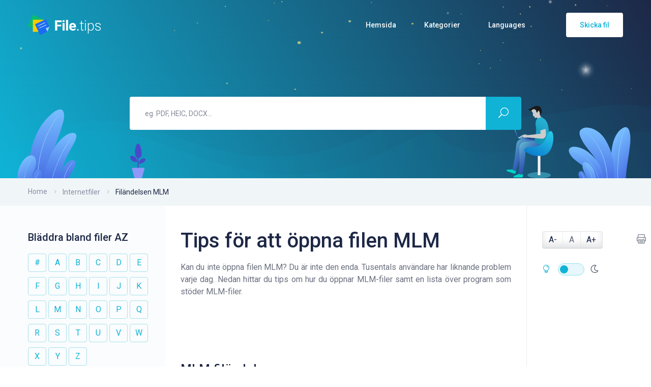

--- FILE ---
content_type: text/html; charset=UTF-8
request_url: https://file.tips/sv/extension/mlm
body_size: 8259
content:
<!doctype html>
<html lang="sv">
<head>
    <!-- Required meta tags -->
    <meta charset="utf-8">
    <meta name="viewport" content="width=device-width, initial-scale=1, shrink-to-fit=no">
    <link rel="shortcut icon" href="/img/favicon.ico" type="image/x-icon">
    <!-- Bootstrap CSS -->
    <link rel="stylesheet" href="/assets/bootstrap/css/bootstrap.min.css">
    <link rel="stylesheet" href="/assets/bootstrap/css/bootstrap-select.min.css">
    <link rel="stylesheet" href="/assets/font-size/css/rvfs.css">
    <!-- icon css-->
    <link rel="stylesheet" href="/assets/elagent-icon/style.css">
    <link rel="stylesheet" href="/assets/font-awesome/css/all.css">
    <link rel="stylesheet" href="/assets/niceselectpicker/nice-select.css">
    <link rel="stylesheet" href="/assets/animation/animate.css">
    <link rel="stylesheet" href="/assets/prism/prism.css">
    <link rel="stylesheet" href="/assets/prism/prism-coy.css">
    <link rel="stylesheet" href="/assets/mcustomscrollbar/jquery.mCustomScrollbar.min.css">
    <link rel="stylesheet" href="/css/style.css">
    <link rel="stylesheet" href="/css/responsive.css">
	<meta name="msvalidate.01" content="CDA4DF4FE8BBF0D579E165E407E1539F" />	
	<title>Tips för att öppna filen MLM | Filändelsen MLM</title>
	<meta name="description" content="Information om MLM filtillägg och tips för att öppna MLM filer">
	<meta name="keywords" content="MLM fil, öppna MLM fil, MLM filtillägg, MLM filformat, MLM filtyp">	
	<!-- Global site tag (gtag.js) - Google Analytics -->
	<script async src="https://www.googletagmanager.com/gtag/js?id=G-06S2Q3DBBG"></script>
	<script>
	  window.dataLayer = window.dataLayer || [];
	  function gtag(){dataLayer.push(arguments);}
	  gtag('js', new Date());

	  gtag('config', 'G-06S2Q3DBBG');
	</script>	
	<script async src="https://pagead2.googlesyndication.com/pagead/js/adsbygoogle.js?client=ca-pub-4953919422446732"
     crossorigin="anonymous"></script>
</head>

<body data-spy="scroll" data-target="#navbar-example3" data-offset="86" data-scroll-animation="true" class="doc">
    <div class="body_wrapper">
        <nav class="navbar navbar-expand-lg menu_one">
            <div class="container custom_container">
                <a class="navbar-brand sticky_logo" href="/sv">
                    <img src="/img/logo-w.png" srcset="/img/logo-w2x.png 2x" alt="logo">
                    <img src="/img/logo.png" srcset="/img/logo-2x.png 2x" alt="logo">
                </a>
                <button class="navbar-toggler collapsed" type="button" data-toggle="collapse" data-target="#navbarSupportedContent" aria-controls="navbarSupportedContent" aria-expanded="false" aria-label="Toggle navigation">
                    <span class="menu_toggle">
                        <span class="hamburger">
                            <span></span>
                            <span></span>
                            <span></span>
                        </span>
                        <span class="hamburger-cross">
                            <span></span>
                            <span></span>
                        </span>
                    </span>
                </button>

                <div class="collapse navbar-collapse" id="navbarSupportedContent">
                    <ul class="navbar-nav menu ml-auto">
                        <li class="nav-item dropdown submenu">
                            <a href="/sv" class="nav-link dropdown-toggle" role="button" data-toggle="dropdown" aria-haspopup="true" aria-expanded="false">Hemsida</a>
                        </li>
                        <li class="nav-item dropdown submenu">
                            <a class="nav-link dropdown-toggle" href="#" role="button" data-toggle="dropdown" aria-haspopup="true" aria-expanded="false">
                                Kategorier                            </a>
                            <i class="arrow_carrot-down_alt2 mobile_dropdown_icon" aria-hidden="false" data-toggle="dropdown"></i>
                            <ul class="dropdown-menu">
                                <li class="nav-item"><a href="/sv/filetypes/3d-image-files" class="nav-link">3D bildfiler</a></li> 
                                <li class="nav-item"><a href="/sv/filetypes/audio-files" class="nav-link">Ljudfiler</a></li> 
                                <li class="nav-item"><a href="/sv/filetypes/backup-files" class="nav-link">Backupfiler</a></li> 
                                <li class="nav-item"><a href="/sv/filetypes/cad-files" class="nav-link">CAD filer</a></li> 
                                <li class="nav-item"><a href="/sv/filetypes/compressed-files" class="nav-link">Komprimerade filer</a></li> 
                                <li class="nav-item"><a href="/sv/filetypes/data-files" class="nav-link">Filer med uppgifter</a></li> 
                                <li class="nav-item"><a href="/sv/filetypes/database-files" class="nav-link">Databasfiler</a></li> 
                                <li class="nav-item"><a href="/sv/filetypes/developer-files" class="nav-link">Utvecklarfiler</a></li> 
                                <li class="nav-item"><a href="/sv/filetypes/disk-image-files" class="nav-link">Diskimage filer</a></li> 
                                <li class="nav-item"><a href="/sv/filetypes/encoded-files" class="nav-link">Kodade filer</a></li> 
                                <li class="nav-item"><a href="/sv/filetypes/executable-files" class="nav-link">Exekverbara filer</a></li> 
                                <li class="nav-item"><a href="/sv/filetypes/font-files" class="nav-link">Teckensnittsfiler</a></li> 
                                <li class="nav-item"><a href="/sv/filetypes/game-files" class="nav-link">Spelfiler</a></li> 
                                <li class="nav-item"><a href="/sv/filetypes/gis-files" class="nav-link">GIS filer</a></li> 
                                <li class="nav-item"><a href="/sv/filetypes/layout-files" class="nav-link">Sidlayoutfiler</a></li> 
                                <li class="nav-item"><a href="/sv/filetypes/misc-files" class="nav-link">Övriga filer</a></li> 
                                <li class="nav-item"><a href="/sv/filetypes/plugin-files" class="nav-link">Pluginfiler</a></li> 
                                <li class="nav-item"><a href="/sv/filetypes/raster-image-files" class="nav-link">Rasterbildfiler</a></li> 
                                <li class="nav-item"><a href="/sv/filetypes/settings-files" class="nav-link">Inställningsfiler</a></li> 
                                <li class="nav-item"><a href="/sv/filetypes/spreadsheet-files" class="nav-link">Spreadsheetfiler</a></li> 
                                <li class="nav-item"><a href="/sv/filetypes/system-files" class="nav-link">Systemfiler</a></li> 
                                <li class="nav-item"><a href="/sv/filetypes/text-files" class="nav-link">Textfiler</a></li> 
                                <li class="nav-item"><a href="/sv/filetypes/vector-image-files" class="nav-link">Vektorbildfiler</a></li> 
                                <li class="nav-item"><a href="/sv/filetypes/video-files" class="nav-link">Videofiler</a></li> 
                                <li class="nav-item"><a href="/sv/filetypes/web-files" class="nav-link">Internetfiler</a></li> 
                            </ul>
                        </li>						
                        <li class="nav-item dropdown submenu">
                            <a class="nav-link dropdown-toggle" href="#" role="button" data-toggle="dropdown" aria-haspopup="true" aria-expanded="false">
                                Languages
                            </a>
                            <i class="arrow_carrot-down_alt2 mobile_dropdown_icon" aria-hidden="false" data-toggle="dropdown"></i>
                            <ul class="dropdown-menu">
                        					<li class="nav-item"><a href="/extension/mlm" class="nav-link">File Extension MLM</a></li>
					<li class="nav-item"><a href="/de/extension/mlm" class="nav-link">Dateiendung MLM</a></li>
					<li class="nav-item"><a href="/es/extension/mlm" class="nav-link">Extensión De Archivo MLM</a></li>
					<li class="nav-item"><a href="/pl/extension/mlm" class="nav-link">Rozszerzenie Pliku MLM</a></li>
					<li class="nav-item"><a href="/it/extension/mlm" class="nav-link">Estensione MLM</a></li>
					<li class="nav-item"><a href="/ja/extension/mlm" class="nav-link">MLM拡張子</a></li>
					<li class="nav-item"><a href="/fr/extension/mlm" class="nav-link">Extension De Fichier MLM</a></li>
					<li class="nav-item"><a href="/no/extension/mlm" class="nav-link">MLM Filformat</a></li>
					<li class="nav-item"><a href="/da/extension/mlm" class="nav-link">Filendelsen MLM</a></li>
					<li class="nav-item"><a href="/sv/extension/mlm" class="nav-link">Fil MLM</a></li>
					<li class="nav-item"><a href="/ru/extension/mlm" class="nav-link">Расширение файла MLM</a></li>
					<li class="nav-item"><a href="/nl/extension/mlm" class="nav-link">Bestandsextensie MLM</a></li>
					<li class="nav-item"><a href="/pt/extension/mlm" class="nav-link">Extensão Do Arquivo MLM</a></li>
					<li class="nav-item"><a href="/cs/extension/mlm" class="nav-link">Přípona Souboru MLM</a></li>
					<li class="nav-item"><a href="/tr/extension/mlm" class="nav-link">Dosya Uzantısı MLM</a></li>
					<li class="nav-item"><a href="/fi/extension/mlm" class="nav-link">Tiedostotunniste MLM</a></li>
					<li class="nav-item"><a href="/ro/extension/mlm" class="nav-link">Extensie fișier MLM</a></li>
					<li class="nav-item"><a href="/hu/extension/mlm" class="nav-link">Fájlkiterjesztés MLM</a></li>
					<li class="nav-item"><a href="/sk/extension/mlm" class="nav-link">Prípona Súboru MLM</a></li>
	
                            </ul>
                        </li>
                    </ul>
                    <a class="nav_btn" href="/sv/page/submit">Skicka fil</a>
                </div>
            </div>
        </nav>
        <section class="breadcrumb_area">
            <img class="p_absolute bl_left" src="/img/v.svg" alt="">
            <img class="p_absolute bl_right" src="/img/home_one/b_leaf.svg" alt="">
            <img class="p_absolute star" src="/img/home_one/banner_bg.png" alt="">
            <img class="p_absolute wave_shap_one" src="/img/blog-classic/shap_01.png" alt="">
            <img class="p_absolute wave_shap_two" src="/img/blog-classic/shap_02.png" alt="">
            <img class="p_absolute one wow fadeInRight" src="/img/home_one/b_man_two.png" alt="">
            <img class="p_absolute two wow fadeInUp" data-wow-delay="0.2s" src="/img/home_one/flower.png" alt="">
            <div class="container custom_container">
			
                <form action="" class="banner_search_form banner_search_form_two" method="POST">
                    <div class="input-group">
                        <input type="search" id="searchquery" name="searchquery" class="form-control" placeholder="eg. PDF, HEIC, DOCX...">					
                        <button type="submit"><i class="icon_search"></i></button>
                    </div>
                </form>
            </div>
        </section>		
        <section class="page_breadcrumb">
            <div class="container custom_container">
                <div class="row">
                    <div class="col-sm-7">
                        <nav aria-label="breadcrumb">
                            <ol class="breadcrumb">
                                <li class="breadcrumb-item"><a href="/sv">Home</a></li>
                                <li class="breadcrumb-item"><a href="/sv/filetypes/web-files">Internetfiler</a></li>
                                <li class="breadcrumb-item active" aria-current="page">Filändelsen MLM</li>
                            </ol>
                        </nav>
                    </div>
					<!--
                    <div class="col-sm-5">
                        <a href="#" class="date"><i class="icon_clock_alt"></i>Updated on March 03, 2020</a>
                    </div>  -->
                </div>
            </div>
        </section>
        <section class="doc_documentation_area" id="sticky_doc">
            <div class="overlay_bg"></div>
            <div class="container custom_container">
                <div class="row">
                    <div class="col-lg-3 doc_mobile_menu display_none">
                        <aside class="doc_left_sidebarlist">
                            <div class="open_icon" id="left">
                                <i class="arrow_carrot-right"></i>
                                <i class="arrow_carrot-left"></i>
                            </div>						
                            <div class="scroll">								
						<h5>Bläddra bland filer AZ</h5>
						
						<nav class="navigation pagination" style="margin-top:20px">						
                            <div class="nav-links">
							                                <a class="page-numbers" href="/sv/browse/1">#</a>                                <a class="page-numbers" href="/sv/browse/a">A</a>                                <a class="page-numbers" href="/sv/browse/b">B</a>                                <a class="page-numbers" href="/sv/browse/c">C</a>                                <a class="page-numbers" href="/sv/browse/d">D</a>                                <a class="page-numbers" href="/sv/browse/e">E</a>                                <a class="page-numbers" href="/sv/browse/f">F</a>                                <a class="page-numbers" href="/sv/browse/g">G</a>                                <a class="page-numbers" href="/sv/browse/h">H</a>                                <a class="page-numbers" href="/sv/browse/i">I</a>                                <a class="page-numbers" href="/sv/browse/j">J</a>                                <a class="page-numbers" href="/sv/browse/k">K</a>                                <a class="page-numbers" href="/sv/browse/l">L</a>                                <a class="page-numbers" href="/sv/browse/m">M</a>                                <a class="page-numbers" href="/sv/browse/n">N</a>                                <a class="page-numbers" href="/sv/browse/o">O</a>                                <a class="page-numbers" href="/sv/browse/p">P</a>                                <a class="page-numbers" href="/sv/browse/q">Q</a>                                <a class="page-numbers" href="/sv/browse/r">R</a>                                <a class="page-numbers" href="/sv/browse/s">S</a>                                <a class="page-numbers" href="/sv/browse/t">T</a>                                <a class="page-numbers" href="/sv/browse/u">U</a>                                <a class="page-numbers" href="/sv/browse/v">V</a>                                <a class="page-numbers" href="/sv/browse/w">W</a>                                <a class="page-numbers" href="/sv/browse/x">X</a>                                <a class="page-numbers" href="/sv/browse/y">Y</a>                                <a class="page-numbers" href="/sv/browse/z">Z</a>														
                            </div>
						</nav>	
							
                            <h6 style="margin-top:20px">På den här sidan:</h6>
                            <nav class="list-unstyled doc_menu" id="navbar-example3">
                                <a href="#mlm-filinformation" class="nav-link active">MLM filinformation</a>
                                <a href="#vad-r-mlm-fil" class="nav-link">Vad är MLM-fil?</a>
                                <a href="#hur-ppnar-jag-mlm-fil" class="nav-link">Hur öppnar jag MLM-fil?</a>
                                <a href="#program-fr-att-ppna-filen-mlm" class="nav-link">Program för att öppna filen MLM</a>
                                <a href="#mlm-filproblem" class="nav-link">MLM filproblem</a>
                            </nav>
							
						
                            </div>
                        </aside>
                    </div>
                    <div class="col-lg-7 col-md-8">
                        <div id="post" class="documentation_info">
                  
                            <article class="get_started" id="mlm-filinformation">
                                <h1>Tips för att öppna filen MLM</h1>								
                                <p>Kan du inte öppna filen MLM? Du är inte den enda. Tusentals användare har liknande problem varje dag. Nedan hittar du tips om hur du öppnar MLM-filer samt en lista över program som stöder MLM-filer.</p>
									<div class="mb-1">
										<script async src="https://pagead2.googlesyndication.com/pagead/js/adsbygoogle.js?client=ca-pub-4953919422446732"
											 crossorigin="anonymous"></script>
										<!-- file-tips-728 -->
										<ins class="adsbygoogle"
											 style="display:inline-block;width:728px;height:90px"
											 data-ad-client="ca-pub-4953919422446732"
											 data-ad-slot="3537820484"></ins>
										<script>
											 (adsbygoogle = window.adsbygoogle || []).push({});
										</script>							
									</div>									
                                <h2 class="c_head" id="file_details">MLM filändelse</h2>							
									<div class="table-responsive">
                                        <table class="table table_shortcode">
                                            <tbody>
                                                <tr>
                                                    <th>Filnamn</th>
                                                    <td>Novell GroupWise Saved Email Message</td>
                                                </tr>
											                                                <tr>
                                                    <th>Filutvecklare</th>
                                                    <td>Novell, Inc.</td>
                                                </tr>											
																							
                                                <tr>
                                                    <th>Filkategori</th>
                                                    <td><a href="/sv/filetypes/web-files">Internetfiler</a></td>
                                                </tr>
                                            </tbody>
                                        </table>
                                    </div>									
                                <p>Filen MLM stöds på 1 operativsystem. Beroende på ditt operativsystem kan du behöva annan programvara för att hantera MLM-filerna. Nedan följer en sammanfattning av antalet program som stöder och öppnar filen MLM på varje systemplattform.</p>									
								<div class="caniuse">
                                        <div class="caniuse_section">                       
                                            <h6 class="load-order-2" id="mobile">Operativsystem<a class="anchorjs-link " aria-label="Anchor" data-anchorjs-icon="" href="#mobile" style="font: 1em / 1 anchorjs-icons; padding-left: 0.375em;"></a></h6>
                                            <ul class="list-unstyled caniuse_agents_list">
                                                <li class="caniuse_agents_item blue">
                                                    <img src="/img/os/windows-blue.png" alt="">
                                                    <span class="agents_version">1</span>
                                                </li>
	
                                                <li class="caniuse_agents_item light_red">
                                                    <img src="/img/os/mac-os-red.png" alt="">
                                                    <span class="agents_version">0</span>
                                                </li>				
	
                                                <li class="caniuse_agents_item light_red">
                                                    <img src="/img/os/linux-red.png" alt="">
                                                    <span class="agents_version">0</span>
                                                </li>				
	
                                                <li class="caniuse_agents_item light_red">
                                                    <img src="/img/os/android-red.png" alt="">
                                                    <span class="agents_version">0</span>
                                                </li>				
	
                                                <li class="caniuse_agents_item light_red">
                                                    <img src="/img/os/ios-red.png" alt="">
                                                    <span class="agents_version">0</span>
                                                </li>				
	
                                                <li class="caniuse_agents_item light_red">
                                                    <img src="/img/os/windows-phone-red.png" alt="">
                                                    <span class="agents_version">0</span>
                                                </li>				
											
                                            </ul>
                                        </div>
                                    </div>
								</article>
								<div class="border_bottom"></div>
								<article class="what_is" id="vad-r-mlm-fil">
                                <h2 class="c_head">Vad är MLM-fil?</h2>	
															
                                <p>Filen MLM har kategoriserats som <a href="/sv/filetypes/web-files">Internetfiler</a>. Skaparen av den här filen är Novell, Inc.. Förutom den här filen innehåller kategorin <a href="/sv/filetypes/web-files">Internetfiler</a> 303 relaterade filer.  Novell GroupWise Saved Email Message stöds av 1 operativsystem.  Även om det kan hittas med större eller mindre framgång i alla operativsystem, kommer det bara att vara användbart på Windows.  Huvudprogrammet som stöder detta format är Novell GroupWise. Detta skapades av Novell, Inc..  </p>
										
								</article>			
									<div class="mb-1">
										<script async src="https://pagead2.googlesyndication.com/pagead/js/adsbygoogle.js?client=ca-pub-4953919422446732"
											 crossorigin="anonymous"></script>
										<!-- file-tips-728 -->
										<ins class="adsbygoogle"
											 style="display:inline-block;width:728px;height:90px"
											 data-ad-client="ca-pub-4953919422446732"
											 data-ad-slot="3537820484"></ins>
										<script>
											 (adsbygoogle = window.adsbygoogle || []).push({});
										</script>							
									</div>									
								<div class="border_bottom" style="margin-top:20px;"></div>
								<article class="how_to_open" id="hur-ppnar-jag-mlm-fil">												
                <h2 class="c_head">Hur öppnar jag MLM-fil?</h2>							
                <p>Det vanligaste problemet när du använder Novell GroupWise Saved Email Message är att ett specifikt MLM inte är associerat med programmet. När du öppnar MLM startar alltså guiden för programval eller något annat program. Hur löser man ett sådant problem?</p>	
				
				<p class="explanation expn-left">Det första du bör göra är att bara <b>&quot;dubbelklicka&quot;</b> på filikonen MLM som du vill öppna. Om operativsystemet har ett lämpligt program för att stödja det och det också finns en koppling mellan filen och programmet, bör filen öppnas.</p>		
				
					<h5 class="h_step_green">Steg 1. Installera Novell GroupWise </h5>				
					<p>I det här fallet bör du först kontrollera att Novell GroupWise-programmet är installerat på datorn. För att göra detta, ange namnet Novell GroupWise i systemets sökmotor. I avsaknad av ett lämpligt program kommer problemet i de allra flesta fall att lösa problemet. Senare i den här artikeln hittar du en lista över program som kan öppna MLM-filer.</p>
				</article>								
				<div class="border_bottom"></div>
				<article class="programs_to_open" id="program-fr-att-ppna-filen-mlm">										
				<h2 class="c_head">Program för att öppna filen MLM</h2>
                <p style="padding-bottom:0px">Kom ihåg att ladda ner program som stöder MLM-filer endast från verifierade och säkra källor. Vi föreslår att du använder webbplatser för programutvecklare.</p>	
                <ul class="nav nav-tabs documentation_tab" id="myTabs" role="tablist">
					
					<li class="nav-item">
                        <a class="nav-link active" id="Windows-tab" data-toggle="tab" href="#Windows" role="tab" aria-controls="or" aria-selected="true"><i class="fab fa-windows" style="margin-right:10px;"></i> Windows</a>
                    </li>
					
                </ul>
				
                <div class="tab-content" id="myTabContents">	




				
                    <div class="tab-pane documentation_tab_pane fade show active" id="Windows" role="tabpanel" aria-labelledby="Windows-tab">
                        <div class="row" style="margin-left:0px;margin-right:0px;">
						    <div class="col-lg-6">
								 <div class="row">
									<script async src="https://pagead2.googlesyndication.com/pagead/js/adsbygoogle.js?client=ca-pub-4953919422446732"
										 crossorigin="anonymous"></script>
									<!-- file-tips-336 -->
									<ins class="adsbygoogle"
										 style="display:inline-block;width:336px;height:280px"
										 data-ad-client="ca-pub-4953919422446732"
										 data-ad-slot="3956730681"></ins>
									<script>
										 (adsbygoogle = window.adsbygoogle || []).push({});
									</script>								
								</div>
							</div>
                            <div class="col-lg-6">
                                <div class="row">
								
								
								
                                    <div class="col-sm-12">
                                        <div class="media documentation_item wow fadeInUp">
                                            <div class="icon">
                                                <img src="/img/software/32/novell-groupwise.png" alt="Novell GroupWise">
                                            </div>
                                            <div class="media-body">
                                                    <a href="/sv/software/novell-groupwise"><h5>Novell GroupWise</h5></a>
                                            </div>
                                        </div>
                                    </div>

										
									
									
									
                                </div>
                            </div>
                        </div>
                    </div>
					
					
					
					
	
					
					
					
					
                </div>
				</article>								
				<div class="border_bottom"></div>
				<article class="get_started">						
								<h5 class="h_step_green">Steg 2. Skapa associering av Novell GroupWise  med MLM-filer</h5>	
								<p>Om MLM-filen trots den installerade applikationen inte startar i applikationen Novell GroupWise måste du skapa en filassociation. Det är bekvämast att ringa snabbmenyn med höger musknapp och välja <span class="direction_steps"><span class="direction_step">Egenskaper.</span></span> Information om filen och programmet som filen är associerad med finns här. Med hjälp av <span class="direction_steps"><span class="direction_step">&quot;Ändra&quot;</span></span> -knappen kan vi välja önskat program. Programmet ska vara synligt i fönstret, annars ska det väljas manuellt med <span class="direction_steps"><span class="direction_step">&quot;Bläddra&quot;</span></span> -knappen och programinstallationskatalogen ska anges. Om du markerar <span class="direction_steps"><span class="direction_step">rutan &quot;Använd alltid det valda programmet ...&quot;</span></span> associeras filen MLM permanent med programmet Novell GroupWise.</p>
								<h5 class="h_step_green">Steg 3. Uppdatera Novell GroupWise till den senaste versionen</h5>
								<p>Om, trots associeringen av Novell GroupWise-programmet till filen Novell GroupWise Saved Email Message, filen fortfarande inte öppnas, kontrollera programversionen och eventuellt uppdatera den till den senaste versionen. I vissa applikationer kan du uppdatera från programnivå och för andra måste du ladda ner installationsprogrammet från sidan Novell, Inc. och installera.</p>
								<h5 class="h_step_green" id="mlm-filproblem">Steg 4. Sök efter följande problem med filen MLM</h5>
								<p>Naturligtvis kan det hända att trots de ovanstående stegen fungerar filen fortfarande inte. De vanligaste filproblemen är:</p>
								
								<div id="accordion">
                                    <div class="card doc_accordion">
                                        <div class="card-header" id="headingOne">
                                            <h5 class="mb-0">
                                                <button class="btn btn-link" data-toggle="collapse" data-target="#collapseOne" aria-expanded="true" aria-controls="collapseOne">
                                                    Filen är tom eller ofullständig <i class="icon_plus"></i><i class="icon_minus-06"></i>
                                                </button>
                                            </h5>
                                        </div>
                                        <div id="collapseOne" class="collapse show" aria-labelledby="headingOne" data-parent="#accordion" style="">
                                            <div class="card-body toggle_body">
                                                    Mycket ofta kan filen vara storlek 0 eller ofullständig. Detta orsakas oftast av ett problem när du hämtar filen MLM. Hämtning av filen igen bör lösa problemet.                                            </div>
                                        </div>
                                    </div>
                                    <div class="card doc_accordion">
                                        <div class="card-header" id="headingTwo">
                                            <h5 class="mb-0">
                                                <button class="btn btn-link collapsed" data-toggle="collapse" data-target="#collapseTwo" aria-expanded="false" aria-controls="collapseTwo">
                                                    Filen MLM är infekterad med skadlig kod <i class="icon_plus"></i><i class="icon_minus-06"></i>
                                                </button>
                                            </h5>
                                        </div>
                                        <div id="collapseTwo" class="collapse" aria-labelledby="headingTwo" data-parent="#accordion" style="">
                                            <div class="card-body toggle_body">
                                            Operativsystemet kan vara infekterat med ett datavirus. En virussökning med ett uppdaterat antivirusprogram bör lösa problemet. Alternativt kan du använda de skannrar som är tillgängliga online. Skanningen ska täcka hela datorn, inte bara MLM-filen som vi vill öppna. Som ett resultat av genomsökningen är det ibland inte möjligt att återställa MLM-filer, som raderas om det finns en säkerhetskopia av den här filen. Efter återställning måste den också skannas.                                            </div>
                                        </div>
                                    </div>
                                    <div class="card doc_accordion">
                                        <div class="card-header" id="headingThree">
                                            <h5 class="mb-0">
                                                <button class="btn btn-link collapsed" data-toggle="collapse" data-target="#collapseThree" aria-expanded="false" aria-controls="collapseThree">
                                                    Filversionen är inte korrekt <i class="icon_plus"></i><i class="icon_minus-06"></i>
                                                </button>
                                            </h5>
                                        </div>
                                        <div id="collapseThree" class="collapse" aria-labelledby="headingThree" data-parent="#accordion" style="">
                                            <div class="card-body toggle_body">
                                            Äldre version av filen MLM kanske inte alltid stöds av den senaste programversionen. På sina webbplatser erbjuder utvecklare vanligtvis gratis lösningar på sådana problem, t.ex. i form av ett konverteringsprogram eller en äldre version av programmet.                                            </div>
                                        </div>
                                    </div>
                                    <div class="card doc_accordion">
                                        <div class="card-header" id="headingFour">
                                            <h5 class="mb-0">
                                                <button class="btn btn-link collapsed" data-toggle="collapse" data-target="#collapseFour" aria-expanded="false" aria-controls="collapseFour">
                                                    Filen är skadad <i class="icon_plus"></i><i class="icon_minus-06"></i>
                                                </button>
                                            </h5>
                                        </div>
                                        <div id="collapseFour" class="collapse" aria-labelledby="headingFour" data-parent="#accordion" style="">
                                            <div class="card-body toggle_body">
                                            Filen kan vara skadad på flera sätt. Beroende på filtyp är det nödvändigt att reparera den därefter. Ibland har själva programmet alternativ för att reparera den mest populära MLM-filkorruptionen. Det enklaste sättet att återställa filen är från en säkerhetskopia eller genom att kontakta Novell, Inc., men den här kan vara dyr. Inte alla skador kan vändas.                                            </div>
                                        </div>
                                    </div>
                                    <div class="card doc_accordion">
                                        <div class="card-header" id="headingFive">
                                            <h5 class="mb-0">
                                                <button class="btn btn-link collapsed" data-toggle="collapse" data-target="#collapseFive" aria-expanded="false" aria-controls="collapseFive">
                                                    Filen MLM är krypterad <i class="icon_plus"></i><i class="icon_minus-06"></i>
                                                </button>
                                            </h5>
                                        </div>
                                        <div id="collapseFive" class="collapse" aria-labelledby="headingFive" data-parent="#accordion" style="">
                                            <div class="card-body toggle_body">
                                                    Programmet kan också signalera kryptering. Den krypterade filen MLM, förutom den speciella beteckningen, fungerar normalt, men endast på den enhet där den krypterades, innan den överförs till en annan maskin krävs dekryptering.                                            </div>
                                        </div>
                                    </div>
                                    <div class="card doc_accordion">
                                        <div class="card-header" id="headingSix">
                                            <h5 class="mb-0">
                                                <button class="btn btn-link collapsed" data-toggle="collapse" data-target="#collapseSix" aria-expanded="false" aria-controls="collapseSix">
                                                    Filen är på en begränsad plats <i class="icon_plus"></i><i class="icon_minus-06"></i>
                                                </button>
                                            </h5>
                                        </div>
                                        <div id="collapseSix" class="collapse" aria-labelledby="headingSix" data-parent="#accordion" style="">
                                            <div class="card-body toggle_body">
                                                    Vissa av systemkatalogerna är undantagna från modifiering. Det finns vanligtvis inga problem att läsa en sådan fil, men det går kanske inte att spara den. Det är bäst att flytta MLM till en annan katalog.                                            </div>
                                        </div>
                                    </div>
                                    <div class="card doc_accordion">
                                        <div class="card-header" id="headingSeven">
                                            <h5 class="mb-0">
                                                <button class="btn btn-link collapsed" data-toggle="collapse" data-target="#collapseSeven" aria-expanded="false" aria-controls="collapseSeven">
                                                    MLM-filen används av ett annat program <i class="icon_plus"></i><i class="icon_minus-06"></i>
                                                </button>
                                            </h5>
                                        </div>
                                        <div id="collapseSeven" class="collapse" aria-labelledby="headingSeven" data-parent="#accordion" style="">
                                            <div class="card-body toggle_body">
                                                    Det här problemet uppstår bara med mer komplexa filer. Vissa filtyper kan bara öppnas i ett program i taget. Att stänga andra program bör hjälpa. Ibland måste du vänta tills sessionen till filen MLM stängs. Vissa bakgrundsprogram kan dock blockera MLM-filen under skanning. Om ingenting hjälper, återställ enheten.                                            </div>
                                        </div>
                                    </div>									
                                </div>								
						
                            </article>							
                            <div class="border_bottom"></div>
                            <article class="help_text" id="help">
                                <div class="row feedback_link">
                                    <div class="col-lg-6">
                                        <h6><i class="icon_mail_alt"></i>Fortfarande fast? <a href="#" data-toggle="modal" data-target="#exampleModal2">Hur kan vi hjälpa?</a></h6>
                                    </div>
                                    <div class="col-lg-6">
                                        <p>Var den här sidan till hjälp? <a href="#" class="h_btn">Ja</a><a href="#" class="h_btn">Nej</a></p>
                                    </div>
                                </div>
                            </article>
                        </div>
                    </div>
                    <div class="col-lg-2 col-md-4 doc_right_mobile_menu">
                        <div class="open_icon" id="right">
                            <i class="arrow_carrot-left"></i>
                            <i class="arrow_carrot-right"></i>
                        </div>
                        <div class="doc_rightsidebar scroll">
                            <div class="d-flex justify-content-between align-items-center">
                                <div id="rvfs-controllers" class="fontsize-controllers group"></div>
                                <a href="javascript:window.print()" class="print"><i class="icon_printer"></i></a>                            </div>
                            <div class="doc_switch">
                                <label for="something" class="tab-btn tab-btns"><i class="icon_lightbulb_alt"></i></label>
                                <input type="checkbox" name="something" id="something" class="tab_switcher">
                                <label for="something" class="tab-btn"><i class="far fa-moon"></i></label>
                            </div>
	
                            <nav class="list-unstyled doc_menu" id="navbar-example3" style="margin-top:20px;">
								<script async src="https://pagead2.googlesyndication.com/pagead/js/adsbygoogle.js?client=ca-pub-1550697599500768"
									 crossorigin="anonymous"></script>
								<!-- file-tips-vertical -->
								<ins class="adsbygoogle"
									 style="display:block"
									 data-ad-client="ca-pub-1550697599500768"
									 data-ad-slot="8593314151"
									 data-ad-format="auto"
									 data-full-width-responsive="true"></ins>
								<script>
									 (adsbygoogle = window.adsbygoogle || []).push({});
								</script>
                            </nav>						
                        </div>
                    </div>                </div>
            </div>
        </section>
<footer class="simple_footer">
            <img class="leaf_right" src="/img/home_one/leaf_footter.png" alt="">
            <div class="container">
                <div class="row align-items-center">
                    <div class="col-sm-6">
                        <p>© 2020-2026 All Rights Reserved by <a href="/sv">File Tips</a> | <a href="/page/privacy">Privacy policy</a></p>
                    </div>
                    <div class="col-sm-6 text-right">
                        <ul class="list-unstyled f_social_icon">
                            <li><a href="#"><i class="social_facebook"></i></a></li>
                            <li><a href="#"><i class="social_twitter"></i></a></li>
                            <li><a href="#"><i class="social_vimeo"></i></a></li>
                            <li><a href="#"><i class="social_linkedin"></i></a></li>
                        </ul>
                    </div>
                </div>
            </div>
        </footer>
    </div>

    <!-- Optional JavaScript -->
    <!-- jQuery first, then Popper.js, then Bootstrap JS -->
    <script src="/js/jquery-3.2.1.min.js"></script>
    <script src="/js/pre-loader.js"> </script>
    <script src="/assets/bootstrap/js/popper.min.js"></script>
    <script src="/assets/bootstrap/js/bootstrap.min.js"></script>
    <script src="/assets/bootstrap/js/bootstrap-select.min.js"></script>
    <script src="/assets/font-size/js/rv-jquery-fontsize-2.0.3.js"></script>
    <script src="/js/parallaxie.js"></script>
    <script src="/js/TweenMax.min.js"></script>
    <script src="/js/anchor.js"></script>
    <script src="/assets/wow/wow.min.js"></script>
    <script src="/js/jquery.wavify.js"></script>	
    <script src="/assets/prism/prism.js"></script>
    <script src="/assets/mailchimp/plugins.js"></script>
    <script src="/assets/niceselectpicker/jquery.nice-select.min.js"></script>
    <script src="/assets/mcustomscrollbar/jquery.mCustomScrollbar.concat.min.js"></script>
    <script src="/js/main.js"></script>
</body>

</html>

--- FILE ---
content_type: text/html; charset=utf-8
request_url: https://www.google.com/recaptcha/api2/aframe
body_size: 266
content:
<!DOCTYPE HTML><html><head><meta http-equiv="content-type" content="text/html; charset=UTF-8"></head><body><script nonce="FdE1Die34pwyQ76nxjXq8w">/** Anti-fraud and anti-abuse applications only. See google.com/recaptcha */ try{var clients={'sodar':'https://pagead2.googlesyndication.com/pagead/sodar?'};window.addEventListener("message",function(a){try{if(a.source===window.parent){var b=JSON.parse(a.data);var c=clients[b['id']];if(c){var d=document.createElement('img');d.src=c+b['params']+'&rc='+(localStorage.getItem("rc::a")?sessionStorage.getItem("rc::b"):"");window.document.body.appendChild(d);sessionStorage.setItem("rc::e",parseInt(sessionStorage.getItem("rc::e")||0)+1);localStorage.setItem("rc::h",'1769450202077');}}}catch(b){}});window.parent.postMessage("_grecaptcha_ready", "*");}catch(b){}</script></body></html>

--- FILE ---
content_type: text/css
request_url: https://file.tips/css/style.css
body_size: 31785
content:
/*----------------------------------------------------
@File: Default Styles

This file contains the styling for the actual template, this
is the file you need to edit to change the look of the
template.
---------------------------------------------------- */
/*=====================================================================
@Template Name: Docly
@Version: 1.1.6

@Default Styles

Table of Content:
01/ Variables
02/ predefine
03/ header
04/ banner
05/ about
06/ portfolio
07/ team
08/ blog
09/ service
10/ blog
11/ contact 
12/ footer 


=====================================================================*/
/*----------------------------------------------------*/
/*font Variables*/
/*=================== fonts ====================*/
@import url("https://fonts.googleapis.com/css?family=Great+Vibes|Roboto:300,400,500,700&display=swap");
.col-md-offset-right-1, .col-lg-offset-right-1 {
  margin-right: 8.33333333%;
}

/*---------------------------------------------------- */
/*----------------------------------------------------*/
html {
  height: 100%;
}

a {
  text-decoration: none;
  transition: all 0.3s ease-in-out;
}
a:hover, a:focus {
  text-decoration: none;
  outline: none;
  color: #10b3d6;
}

body {
  line-height: 24px;
  font-size: 16px;
  height: 100%;
  font-family: "Roboto", sans-serif;
  font-weight: 400;
  color: #6b707f;
}

:focus {
  outline: none;
}

h1, h2, h3, h4, h5, h6, .h1, .h2, .h3, .h4, .h5, .h6 {
  font-weight: 500;
  font-family: "Roboto", sans-serif;
  color: #1d2746;
}

figure {
  padding-top: 5px;
  padding-bottom: 5px;
  clear: both;
  border: none;
}

figure figcaption {
  color: rgba(0, 0, 0, 0.54);
  line-height: 20px;
  font-size: 14px;
  margin-top: 10px;
  text-align: center;
  max-width: 728px;
  margin-right: auto;
}

video {
  max-width: 100%;
}

/** === Scrollbar === **/
::-webkit-scrollbar {
  width: 8px;
}

::-webkit-scrollbar-track {
  background: #fff;
}

::-webkit-scrollbar-thumb {
  background: #ddd;
  border-radius: 30px;
}

/** === Predefined Global Classes === **/
.h1 {
  font-size: 50px;
}

.h2 {
  font-size: 44px;
}

.h3 {
  font-size: 36px;
}

.h4 {
  font-size: 30px;
}

.h5 {
  font-size: 24px;
}

.h6 {
  font-size: 18px;
}

.bold {
  font-weight: 700;
}

.medium {
  font-weight: 500;
}

.regular {
  font-weight: 400;
}

.shortcode_info h1, .shortcode_info h2, .shortcode_info h3, .shortcode_info h4, .shortcode_info h5, .shortcode_info h6,
.blog_single_item h1, .blog_single_item h2, .blog_single_item h3, .blog_single_item h4, .blog_single_item h5, .blog_single_item h6 {
  margin-bottom: 30px;
}

button:focus {
  outline: none;
}

.body_wrapper {
  overflow: hidden;
}

.sec_pad {
  padding: 100px 0;
}

.pl-40 {
  padding-left: 40px;
}

.pl-60 {
  padding-left: 60px;
}

.pr-60 {
  padding-right: 60px;
}

.mt-40 {
  margin-top: 40px;
}

@media (min-width: 1200px) {
  .container {
    max-width: 1200px;
  }
}

@media (min-width: 1500px) {
  .custom_container {
    max-width: 1470px;
  }
}

/*===== section title scss ======*/
.section_title {
  margin-bottom: 56px;
}
.section_title p {
  max-width: 530px;
  margin: 10px auto 0;
}
.section_title.text-left p {
  max-width: inherit;
}
.section_title.title-img {
  margin-bottom: 76px;
}
.section_title.title-img .title-lg {
  font-size: 44px;
  line-height: 1.1;
  color: #1d2746;
  margin-bottom: 30px;
  font-weight: 400;
}
.section_title.title-img .action_btn {
  padding: 9px 34px;
  box-shadow: none;
  border: 2px solid #10b3d6;
  font-weight: 500;
}
.section_title.title-img .action_btn:hover {
  background: transparent;
  color: #10b3d6;
}

.h_title {
  font-size: 30px;
  line-height: 40px;
  margin-bottom: 0;
  font-weight: 700;
  position: relative;
}

.doc_feedback_area .h_title {
  color: #fff;	
}

.doc_feedback_area .pagination .page-numbers {
  color: #fff;	
  border: 1px solid #fff;
  width: 39px;
  height: 39px; 
  font-size: 20px;
  
}

@media (max-width: 440px) {
  .h_title br {
    display: none;
  }
}

.c_head {
  font-size: 25px;
  line-height: 32px;
}

/*===== section title scss ======*/
.bg_color {
  background: #fafcfd;
}

.f_bg_color {
  background: #f6fbfc;
}

.local-video-container {
  display: -webkit-flex;
  display: flex;
  position: relative;
  -webkit-align-items: center;
  align-items: center;
  -webkit-justify-content: center;
  justify-content: center;
  overflow: hidden;
  border-radius: 2px;
  border: 1px solid rgba(0, 0, 0, 0.05);
  box-sizing: content-box;
}

/** === Back to Top Button === **/
#back-to-top {
  display: inline-block;
  background-color: #FF9800;
  width: 50px;
  height: 50px;
  text-align: center;
  border-radius: 4px;
  position: fixed;
  bottom: 30px;
  right: 30px;
  transition: background-color 0.3s, opacity 0.5s, visibility 0.5s;
  opacity: 0;
  visibility: hidden;
  z-index: 1000;
}

#back-to-top::after {
  content: "2";
  font-family: eleganticons;
  font-weight: normal;
  font-style: normal;
  font-size: 2em;
  line-height: 50px;
  color: #fff;
}

#back-to-top:hover {
  cursor: pointer;
  background-color: #333;
}

#back-to-top:active {
  background-color: #555;
}

#back-to-top.show {
  opacity: 1;
  visibility: visible;
}

/*---------------------------------------------------- */
/*----------------------------------------------------*/
.action_btn {
  font-size: 14px;
  font-weight: 400;
  color: #fff;
  box-shadow: 0 20px 30px 0 rgba(12, 118, 142, 0.24);
  border-radius: 4px;
  background: #10b3d6;
  display: inline-block;
  padding: 14px 28px;
  transition: color 0.15s ease-in-out, background-color 0.15s ease-in-out, border-color 0.15s ease-in-out, box-shadow 0.18s ease-in-out;
}
.action_btn i {
  vertical-align: middle;
  font-size: 18px;
  padding-left: 5px;
}
.action_btn:hover {
  box-shadow: none;
  color: #fff;
}

.error_area .action_btn {
  font-size: 16px;
}
.error_area .action_btn i {
  padding-right: 5px;
}

.doc_border_btn {
  border: 2px solid #79ccde;
  border-radius: 4px;
  color: #10b3d6;
  font-size: 14px;
  font-weight: 500;
  background: #f8fdfe;
  display: inline-block;
  padding: 6px 34px;
  transition: all 0.3s linear, color 0.2s;
}
.doc_border_btn.btn-round {
  border-radius: 30px;
}
@media (max-width: 420px) {
  .doc_border_btn.btn-round {
    font-size: 12px;
  }
}
.doc_border_btn i {
  margin-left: 6px;
  font-size: 16px;
  vertical-align: middle;
  display: inline-block;
  transition: all 0.2s linear, color 0s linear;
}
.doc_border_btn:hover {
  box-shadow: 0 10px 20px 0 rgba(12, 118, 142, 0.2);
  background: #10b3d6;
  border-color: #10b3d6;
  color: #fff;
}
.doc_border_btn:hover i {
  transform: translateX(8px);
}

.download-btn {
  background-image: -moz-linear-gradient(90deg, #192030 0%, #4c5977 100%);
  background-image: -webkit-linear-gradient(90deg, #192030 0%, #4c5977 100%);
  background-image: -ms-linear-gradient(90deg, #192030 0%, #4c5977 100%);
  color: #242424;
  text-align: right;
  width: 300px;
  height: 80px;
  padding-right: 40px;
  display: inline-block;
  font-size: 18px;
  border-radius: 5px;
  position: relative;
  overflow: hidden;
  z-index: 2;
}
.download-btn::before {
  content: "";
  background-image: -moz-linear-gradient(90deg, #afbcd0 0%, #edf1ff 100%);
  background-image: -webkit-linear-gradient(90deg, #afbcd0 0%, #edf1ff 100%);
  background-image: -ms-linear-gradient(90deg, #afbcd0 0%, #edf1ff 100%);
  position: absolute;
  right: -20px;
  top: 0px;
  width: 225px;
  height: 80px;
  border-radius: 5px;
  border-top-left-radius: 0px;
  border-bottom-left-radius: 25px;
  transform: skewX(-25deg);
  z-index: -1;
}
.download-btn .btn-icon {
  display: inline-block;
  padding-left: 20px;
  position: absolute;
  left: 0;
  top: 50%;
  transform: translateY(-50%);
}
.download-btn .btn-icon img {
  max-width: 100%;
  height: auto;
  display: block;
  margin: 0 auto;
}
.download-btn .btn-txt {
  position: absolute;
  right: 45px;
  top: 50%;
  transform: translateY(-50%);
}
.download-btn .btn-txt .title {
  font-size: 24px;
  font-weight: 600;
  background: -webkit-linear-gradient(-90deg, #20273a, #4e5c7a);
  -webkit-background-clip: text;
  -webkit-text-fill-color: transparent;
}
.download-btn .btn-txt .prop span {
  font-size: 14px;
  color: #5b6483;
  font-weight: 400;
}
.download-btn .btn-txt .prop span + span {
  color: #0066fe;
}
.download-btn .ribbon {
  width: 150px;
  height: 150px;
  overflow: hidden;
  position: absolute;
}
.download-btn .ribbon span {
  position: absolute;
  display: block;
  width: 225px;
  padding: 15px 0;
  background-color: #3498db;
  box-shadow: 0 5px 10px rgba(0, 0, 0, 0.1);
  color: #fff;
  font: 700 18px/1 "Lato", sans-serif;
  text-shadow: 0 1px 1px rgba(0, 0, 0, 0.2);
  text-transform: uppercase;
  text-align: center;
}
.download-btn .ribbon::before, .download-btn .ribbon::after {
  position: absolute;
  z-index: -1;
  content: "";
  display: block;
  border: 5px solid #2980b9;
}
.download-btn .ribbon.ribbon-top-right::before, .download-btn .ribbon.ribbon-top-right::after {
  border-top-color: transparent;
  border-right-color: transparent;
}
.download-btn .ribbon.ribbon-top-right::before {
  top: 0;
  left: 0;
}
.download-btn .ribbon.ribbon-top-right::after {
  bottom: 0;
  right: 0;
}
.download-btn .ribbon.ribbon-top-right {
  top: -10px;
  right: -10px;
}
.download-btn .ribbon.ribbon-top-right span {
  left: -25px;
  top: 30px;
  transform: rotate(45deg);
}

/*---------------------------------------------------- */
/*----------------------------------------------------*/
/*================= Top header area css ===============*/
.header_top {
  background: #192341;
  color: #8c93a8;
  height: 40px;
}
.header_top .menu {
  display: flex;
  align-items: center;
  height: 40px;
}
.header_top .menu li {
  margin-right: 50px;
}
.header_top .menu li:last-child {
  margin-right: 0;
}
.header_top .menu li a {
  color: #8c93a8;
  font-size: 14px;
}
.header_top .menu li a:hover {
  color: #10b3d6;
}
.header_top .right-menu {
  justify-content: flex-end;
}
.header_top .right-menu li {
  position: relative;
  margin-right: 0;
  padding-right: 15px;
}
.header_top .right-menu li::after {
  position: absolute;
  content: "";
  background: #5a6279;
  height: 13px;
  width: 1px;
  margin: 0 15px;
  top: 5px;
}
.header_top .right-menu li:last-child {
  padding-right: 0;
  padding-left: 15px;
}
.header_top .right-menu li:last-child::after {
  display: none;
}

/*================= header area css ===============*/
.navbar {
  border: 0;
  border-radius: 0;
  padding: 0;
  width: 100%;
  left: 0;
  top: 0;
  z-index: 20;
  position: absolute;
}

.menu_one {
  background: transparent;
  transition: all 0.2s linear;
}

.sticky_logo img + img {
  display: none;
}

.menu > .nav-item {
  padding-bottom: 37px;
  padding-top: 37px;
  transition: all 0.3s linear;
}
.menu > .nav-item > .nav-link {
  font-size: 14px;
  font-weight: 500;
  color: #fff;
  padding: 0;
}
.menu > .nav-item > .nav-link:after {
  display: none;
}
.menu > .nav-item.submenu .dropdown-menu {
  margin: 0;
  border-radius: 4px;
  left: -38px;
  min-width: max-content;
  border: 1px solid #e6eeef;
  background: #fff;
  padding: 20px 0;
  box-shadow: 0 30px 40px 0 rgba(4, 73, 89, 0.1);
}
.menu > .nav-item.submenu .dropdown-menu:before {
  content: "";
  width: 12px;
  height: 12px;
  background: #fff;
  position: absolute;
  top: -6px;
  transform: rotate(45deg);
  left: 40px;
  border-left: 1px solid #e6eeef;
  border-top: 1px solid #e6eeef;
}
@media (min-width: 992px) {
  .menu > .nav-item.submenu .dropdown-menu {
    transform: translateY(20px);
    transition: all 0.3s ease-in;
    opacity: 0;
    visibility: hidden;
    display: block;
  }
}
.menu > .nav-item.submenu .dropdown-menu.dropdown_menu_two .nav-item {
  padding: 0 30px;
}
.menu > .nav-item.submenu .dropdown-menu.dropdown_menu_two .nav-item + .nav-item {
  margin-top: 8px;
}
.menu > .nav-item.submenu .dropdown-menu.dropdown_menu_two .nav-item .nav-link {
  display: flex;
  align-items: center;
}
.menu > .nav-item.submenu .dropdown-menu.dropdown_menu_two .nav-item .nav-link:before {
  display: none;
}
.menu > .nav-item.submenu .dropdown-menu.dropdown_menu_two .nav-item .nav-link img {
  margin-right: 20px;
  width: 32px;
}
.menu > .nav-item.submenu .dropdown-menu .nav-item {
  padding: 0 40px 0 30px;
  transition: all 0.3s linear;
  position: relative;
}
.menu > .nav-item.submenu .dropdown-menu .nav-item + .nav-item {
  margin-top: 5px;
}
.menu > .nav-item.submenu .dropdown-menu .nav-item .nav-link {
  padding: 0;
  white-space: nowrap;
  font: 400 14px/16px "Roboto", sans-serif;
  color: #6b707f;
  transition: color 0.2s linear;
  position: relative;
  display: inline-block;
}
.menu > .nav-item.submenu .dropdown-menu .nav-item .nav-link:after {
  display: none;
}
.menu > .nav-item.submenu .dropdown-menu .nav-item .nav-link:before {
  content: "";
  width: 0;
  height: 1px;
  position: absolute;
  left: 0;
  bottom: 0;
  background: #10b3d6;
  transition: all 0.2s linear;
}
.menu > .nav-item.submenu .dropdown-menu .nav-item .nav-link h5 {
  padding-top: 9px;
  margin-bottom: 0;
  font-size: 16px;
  text-transform: capitalize;
  font-weight: 500;
  transition: all 0.2s linear;
}
.menu > .nav-item.submenu .dropdown-menu .nav-item .nav-link p {
  margin-bottom: 0;
  line-height: 29px;
  font-size: 14px;
  padding-bottom: 0;
}
.menu > .nav-item.submenu .dropdown-menu .nav-item:hover > .nav-link, .menu > .nav-item.submenu .dropdown-menu .nav-item:focus > .nav-link, .menu > .nav-item.submenu .dropdown-menu .nav-item.active > .nav-link {
  color: #10b3d6;
}
.menu > .nav-item.submenu .dropdown-menu .nav-item:hover > .nav-link:before, .menu > .nav-item.submenu .dropdown-menu .nav-item:focus > .nav-link:before, .menu > .nav-item.submenu .dropdown-menu .nav-item.active > .nav-link:before {
  width: 100%;
}
.menu > .nav-item.submenu .dropdown-menu .nav-item:hover > .nav-link h5, .menu > .nav-item.submenu .dropdown-menu .nav-item:focus > .nav-link h5, .menu > .nav-item.submenu .dropdown-menu .nav-item.active > .nav-link h5 {
  color: #10b3d6;
}
.menu > .nav-item.submenu .dropdown-menu .nav-item:hover > i, .menu > .nav-item.submenu .dropdown-menu .nav-item:focus > i, .menu > .nav-item.submenu .dropdown-menu .nav-item.active > i {
  color: #10b3d6;
}
.menu > .nav-item.submenu .dropdown-menu .nav-item > .dropdown-menu {
  transition: all 0.3s ease-in;
}
.menu > .nav-item.submenu .dropdown-menu .nav-item > .dropdown-menu:before {
  display: none;
}
@media (min-width: 992px) {
  .menu > .nav-item.submenu .dropdown-menu .nav-item > .dropdown-menu {
    position: absolute;
    left: 100%;
    top: -25px;
    opacity: 0;
    display: block;
    visibility: hidden;
    transform: translateY(20px);
    transition: all 0.3s ease-in;
  }
}
.menu > .nav-item.submenu.mega_menu .dropdown-menu {
  min-width: 540px;
  padding: 0;
  background: #4464a1;
  border: 0;
  max-height: 309px;
  min-height: 309px;
}
.menu > .nav-item.submenu.mega_menu .dropdown-menu li > div {
  min-height: 309px;
}
.menu > .nav-item.submenu.mega_menu .dropdown-menu .nav-pills {
  padding: 30px 0;
  background: #fff;
  border-top-left-radius: 4px;
  border-bottom-left-radius: 4px;
  height: 100%;
  margin-right: -10px;
}
.menu > .nav-item.submenu.mega_menu .dropdown-menu .tabHeader .nav-item {
  padding: 0 30px;
}
.menu > .nav-item.submenu.mega_menu .dropdown-menu .tabHeader .nav-item:after {
  content: "5";
  position: absolute;
  right: 25px;
  top: -1px;
  font-family: "ElegantIcons";
  display: block;
  color: #10b3d6;
  transition: all 0.2s linear;
  opacity: 0;
}
.menu > .nav-item.submenu.mega_menu .dropdown-menu .tabHeader .nav-item .nav-link {
  font-size: 14px;
  color: #6b707f;
  display: inline-block;
  border-radius: 0;
}
.menu > .nav-item.submenu.mega_menu .dropdown-menu .tabHeader .nav-item .nav-link.active {
  background: transparent;
}
.menu > .nav-item.submenu.mega_menu .dropdown-menu .tabHeader .nav-item + .nav-item {
  margin-top: 12px;
}
.menu > .nav-item.submenu.mega_menu .dropdown-menu .tabHeader .nav-item:hover:after, .menu > .nav-item.submenu.mega_menu .dropdown-menu .tabHeader .nav-item.active:after {
  opacity: 1;
  right: 20px;
}
.menu > .nav-item.submenu.mega_menu .dropdown-menu .tabHeader .nav-item:hover .nav-link, .menu > .nav-item.submenu.mega_menu .dropdown-menu .tabHeader .nav-item.active .nav-link {
  color: #10b3d6;
}
.menu > .nav-item.submenu.mega_menu .dropdown-menu .tabContent .tab-pane {
  padding: 26px 10px;
}
.menu > .nav-item.submenu.mega_menu .dropdown-menu .tabContent .tab-pane .tab_list {
  width: 50%;
  padding-bottom: 12px;
}
.menu > .nav-item.submenu.mega_menu .dropdown-menu .tabContent .tab-pane .tab_list.w_100 {
  width: 100%;
}
.menu > .nav-item.submenu.mega_menu .dropdown-menu .tabContent .tab-pane .tab_list li {
  margin-bottom: 12px;
}
.menu > .nav-item.submenu.mega_menu .dropdown-menu .tabContent .tab-pane .tab_list li a {
  font-size: 14px;
  font-weight: 400;
  color: #fff;
  position: relative;
  font-family: "Roboto", sans-serif;
}
.menu > .nav-item.submenu.mega_menu .dropdown-menu .tabContent .tab-pane .tab_list li a:before {
  content: "";
  width: 0;
  height: 1px;
  background: #fff;
  position: absolute;
  left: 0;
  bottom: 0;
  transition: all 0.2s linear;
}
.menu > .nav-item.submenu.mega_menu .dropdown-menu .tabContent .tab-pane .tab_list li a:hover:before, .menu > .nav-item.submenu.mega_menu .dropdown-menu .tabContent .tab-pane .tab_list li a.active:before {
  width: 100%;
}
.menu > .nav-item.submenu.mega_menu .dropdown-menu .tabContent .tab-pane p {
  font-size: 14px;
  line-height: 30px;
  color: rgba(255, 255, 255, 0.5);
  margin-bottom: 0;
}
.menu > .nav-item.active > i {
  color: #10b3d6;
}
.menu > .nav-item.active .nav-link {
  color: #40d5f5;
}
.menu > .nav-item.active .nav-link:before {
  transform: scaleX(1);
  opacity: 1;
  background: #209ff0;
}
.menu > .nav-item:hover > i {
  color: #10b3d6;
}
.menu > .nav-item:hover .nav-link {
  color: #40d5f5;
}
.menu > .nav-item:hover .nav-link:before {
  transform: scaleX(1);
  opacity: 1;
  background: #209ff0;
}
@media (min-width: 992px) {
  .menu > .nav-item:hover .dropdown-menu {
    opacity: 1;
    transform: translateY(0);
    visibility: visible;
  }
}
@media (min-width: 992px) and (min-width: 992px) {
  .menu > .nav-item:hover .dropdown-menu > .nav-item:hover .dropdown-menu {
    transform: scaleY(1);
    opacity: 1;
    visibility: visible;
  }
}
.menu > .nav-item + .nav-item {
  margin-left: 55px;
}

.nav_btn {
  font-size: 14px;
  font-weight: 500;
  padding: 10px 25px;
  text-align: center;
  border-radius: 4px;
  border: 2px solid #fff;
  transition: all 0.3s linear;
  margin-left: 80px;
  background: #fff;
  color: #10b3d6;
}
.nav_btn.round-btn {
  border-radius: 50px;
  background-color: rgba(16, 179, 214, 0.031);
}
.nav_btn.icon-btn {
  border-color: #79ccde;
}
.nav_btn.icon-btn i {
  color: #79ccde;
  padding-right: 10px;
}
.nav_btn:hover {
  background: #10b3d6;
  border-color: #10b3d6;
  color: #fff;
}
.nav_btn:hover i {
  color: #fff;
}

.mCSB_inside > .mCSB_container {
  margin-right: 0;
}

/*================= header area css ===============*/
/*=========== dk_menu css ===========*/
.menu_two {
  box-shadow: 0 4px 10px 0 rgba(12, 118, 142, 0.06);
  z-index: 10;
  background: #fff;
}
.menu_two .nav_btn {
  border: 2px solid #79ccde;
  color: #10b3d6;
  background: #f8fdfe;
}
.menu_two .nav_btn i {
  padding-right: 8px;
  font-size: 12px;
}
.menu_two .nav_btn:hover {
  background: #10b3d6;
  color: #fff;
  border-color: #10b3d6;
}
.menu_two .menu_toggle .hamburger span, .menu_two .menu_toggle .hamburger-cross span {
  background: #1d2746;
}
.menu_two + div, .menu_two + section {
  margin-top: 98px;
}

.dk_menu > .nav-item > .nav-link {
  color: #6b707f;
}
.dk_menu > .nav-item > .nav-link i {
  padding-right: 5px;
  font-size: 14px;
}

.mobile_dropdown_icon {
  display: none;
}

/*=========== dk_menu css ===========*/
@media (max-width: 991px) {
  .display_none {
    display: none;
  }
}

.sticky-nav-doc .navbar-brand img + img {
  display: none;
}
.sticky-nav-doc .mobile_main_menu .menu_toggle .hamburger span {
  background: #1d2746;
}

.mobile_main_menu {
  position: absolute;
  top: 0;
  left: 0;
  width: 100%;
  z-index: 10;
  padding: 13px 0;
}
@media (min-width: 992px) {
  .mobile_main_menu {
    display: none;
  }
}
.mobile_main_menu .container {
  display: flex;
  justify-content: space-between;
  align-items: center;
}
.mobile_main_menu .menu_toggle {
  margin-right: 18px;
}
.mobile_main_menu .menu_toggle .hamburger span {
  width: 100%;
}
.mobile_main_menu .mobile_menu_left {
  display: flex;
}
.mobile_main_menu .nav_btn {
  margin: 0;
}
.mobile_main_menu.navbar_fixed {
  box-shadow: 0 4px 10px 0 rgba(12, 118, 142, 0.06);
  background: #fff;
  transition: all 0.2s, top 0.4s linear;
}
.mobile_main_menu.navbar_fixed .nav_btn {
  border-color: #6b707f;
}
.mobile_main_menu.navbar_fixed .nav_btn:hover {
  border-color: #10b3d6;
}

/*=========== menu_four css ===========*/
.sticky_menu .menu_one {
  background: #fff;
  box-shadow: 0 1px 4px rgba(0, 0, 0, 0.15);
  position: fixed;
  width: 100%;
  top: 0;
  left: 0;
}
.sticky_menu .menu_one + div, .sticky_menu .menu_one + section {
  margin-top: 100px;
}
.sticky_menu .menu_one .menu > .nav-item .nav-link {
  position: relative;
  color: #6b707f;
  font-weight: 400;
}
.sticky_menu .menu_one .menu > .nav-item:hover > .nav-link, .sticky_menu .menu_one .menu > .nav-item.active > .nav-link {
  color: #10b3d6;
}

.menu_social {
  margin-bottom: 0;
  margin-left: 70px;
}

.search_form {
  width: 250px;
  list-style: none;
  position: relative;
}
.search_form .form-control {
  font-size: 14px;
  font-weight: 400;
  padding: 15px;
  height: 45px;
  margin-top: -2px;
  padding-left: 20px;
  background: #fafcfd;
  border: 1px solid #e1e4e5;
  border-radius: 4px;
  box-shadow: none;
}
.search_form .form-control.placeholder {
  color: #8f94a6;
}
.search_form .form-control:-moz-placeholder {
  color: #8f94a6;
}
.search_form .form-control::-moz-placeholder {
  color: #8f94a6;
}
.search_form .form-control::-webkit-input-placeholder {
  color: #8f94a6;
}
.search_form button {
  position: absolute;
  top: 11px;
  right: 15px;
  border: 0;
  padding: 0;
  color: #1d2746;
  background: transparent;
  font-size: 14px;
  z-index: 3;
}

#stickyTwo .menu > .nav-item.submenu.mega_menu .dropdown-menu, .menu_two .menu > .nav-item.submenu.mega_menu .dropdown-menu {
  border-top: 1px solid #e6eeef;
}

/*=========== menu_four css ===========*/
.nav_btn_two {
  border-color: #79ccde;
  background: #f1f8fc;
}
.nav_btn_two:hover {
  border-color: #10b3d6;
}

.navbar_fixed {
  position: fixed;
}
.navbar_fixed.menu_one {
  box-shadow: 0 1px 4px rgba(0, 0, 0, 0.15);
  background: #fff;
  transition: all 0.2s, top 0.4s linear;
  margin-top: 0;
}
.navbar_fixed.menu_one .menu > .nav-item {
  padding-bottom: 25px;
  padding-top: 25px;
}
.navbar_fixed.menu_one .menu > .nav-item > .nav-link {
  color: #6b707f;
}
.navbar_fixed.menu_one .menu > .nav-item:hover > .nav-link, .navbar_fixed.menu_one .menu > .nav-item.active > .nav-link {
  color: #10b3d6;
}
.navbar_fixed.menu_one .menu > .nav-item.submenu.mega_menu .dropdown-menu {
  border-top: 1px solid #e6eeef;
}
.navbar_fixed.menu_one .nav_btn {
  color: #10b3d6;
  border: 2px solid #79ccde;
}
.navbar_fixed.menu_one .nav_btn:hover {
  background: #10b3d6;
  color: #fff;
  border-color: #10b3d6;
}
.navbar_fixed .sticky_logo img {
  display: none;
}
.navbar_fixed .sticky_logo img + img {
  display: block;
}
.navbar_fixed.menu_two {
  box-shadow: 0 4px 10px 0 rgba(12, 118, 142, 0.06);
  width: 100%;
  background: #fff;
  left: 0;
  top: 0;
  position: fixed;
  transition: top 0.4s linear;
}
@media (min-width: 992px) {
  .navbar_fixed.menu_two .menu > .nav-item {
    padding-bottom: 30px;
    padding-top: 30px;
  }
}
.navbar_fixed.menu_two + div, .navbar_fixed.menu_two + section {
  margin-top: 86px;
}
.navbar_fixed .menu_toggle .hamburger span, .navbar_fixed .menu_toggle .hamburger-cross span {
  background: #1d2746;
}

.navbar-toggler {
  padding-right: 0;
  padding-left: 0;
}

.hamburger {
  height: 100%;
  width: 100%;
  display: block;
}
.hamburger span {
  width: 0%;
  height: 2px;
  position: relative;
  top: 0;
  left: 0;
  margin: 4px 0;
  display: block;
  background: #fff;
  border-radius: 3px;
  -webkit-transition: 0.2s ease-in-out;
  transition: 0.2s ease-in-out;
}
.hamburger span:nth-child(1) {
  transition-delay: 0s;
}
.hamburger span:nth-child(2) {
  transition-delay: 0.125s;
}
.hamburger span:nth-child(3) {
  transition-delay: 0.2s;
}

.menu_toggle {
  width: 22px;
  height: 22px;
  position: relative;
  cursor: pointer;
  display: block;
}
.menu_toggle .hamburger {
  position: absolute;
}
.menu_toggle .hamburger-cross {
  position: absolute;
  height: 100%;
  width: 100%;
  transform: rotate(45deg);
  display: block;
}
.menu_toggle .hamburger-cross span {
  display: block;
  background: #fff;
  border-radius: 3px;
  -webkit-transition: 0.2s ease-in-out;
  transition: 0.2s ease-in-out;
}
.menu_toggle .hamburger-cross span:nth-child(1) {
  height: 100%;
  width: 2px;
  position: absolute;
  top: 0;
  left: 10px;
  transition-delay: 0.3s;
}
.menu_toggle .hamburger-cross span:nth-child(2) {
  width: 100%;
  height: 2px;
  position: absolute;
  left: 0;
  top: 10px;
  transition-delay: 0.4s;
}

.collapsed .menu_toggle .hamburger span {
  width: 100%;
}
.collapsed .menu_toggle .hamburger span:nth-child(1) {
  transition-delay: 0.3s;
}
.collapsed .menu_toggle .hamburger span:nth-child(2) {
  transition-delay: 0.4s;
}
.collapsed .menu_toggle .hamburger span:nth-child(3) {
  transition-delay: 0.5s;
}
.collapsed .menu_toggle .hamburger-cross span:nth-child(1) {
  height: 0%;
  transition-delay: 0s;
}
.collapsed .menu_toggle .hamburger-cross span:nth-child(2) {
  width: 0%;
  transition-delay: 0.2s;
}

/*=========== side_menu css ===========*/
.side_menu {
  width: 300px;
  height: 100vh;
  max-height: 100vh;
  top: 0;
  position: fixed;
  transform: translate3d(-300px, 0, 0);
  transition: transform 0.2s cubic-bezier(0.4, 0, 0.2, 1);
  z-index: 1013;
  background: #fff;
  padding: 20px 0;
  overflow-x: hidden;
}
.side_menu .mobile_menu_header {
  display: flex;
  align-items: center;
  padding-left: 15px;
  padding-right: 15px;
}
.side_menu .mobile_menu_header .close_nav {
  font-size: 25px;
  color: #1d2746;
  margin-right: 15px;
}
.side_menu .mobile_menu_header .close_nav i + i {
  display: none;
}
.side_menu .doc_left_sidebarlist {
  border: 0;
}
.side_menu .doc_left_sidebarlist:before {
  display: none;
}
.side_menu .nav-sidebar .nav-item {
  padding-right: 0;
}
.side_menu .mobile_nav_wrapper {
  display: flex;
  transform: translate3d(-300px, 0, 0);
  transition: transform 0.2s cubic-bezier(0.4, 0, 0.2, 1);
}
.side_menu .mobile_nav_top, .side_menu .mobile_nav_bottom {
  height: calc(100vh - 65px);
  flex-shrink: 0;
  display: block;
  width: 300px;
  padding: 0 15px;
}
.side_menu .mobile_nav_top {
  padding-top: 30px;
}
.side_menu .mobile_nav_top .menu {
  padding-left: 0;
  padding-right: 0;
}
.side_menu.menu-opened .mobile_nav_wrapper {
  transform: translate3d(0, 0, 0);
}
.side_menu.menu-opened .close_nav i {
  display: none;
}
.side_menu.menu-opened .close_nav i + i {
  display: block;
}

.click_capture {
  position: fixed;
  top: 0;
  left: 0;
  width: 100%;
  height: 100%;
  visibility: hidden;
  z-index: 99;
  opacity: 0;
  background: rgba(0, 0, 0, 0.4);
  transition: all 0.3s linear;
}

@media (max-width: 992px) {
  .menu-is-opened {
    overflow: hidden;
    height: 100%;
  }
  .menu-is-opened .click_capture {
    opacity: 1;
    visibility: visible;
  }
  .menu-is-opened .side_menu {
    transform: translate3d(0, 0, 0);
  }
}
/*---------------------------------------------------- */
/*----------------------------------------------------*/
/*=========== doc_banner_area_one css ============*/
.doc_banner_area_one {
  height: 750px;
  display: flex;
  align-items: center;
  background-image: linear-gradient(60deg, #10b3d6 0%, #1d2746 100%);
  position: relative;
  overflow: hidden;
  z-index: 1;
}
.doc_banner_area_one .star {
  z-index: -1;
}
.doc_banner_area_one .star_one {
  right: 170px;
  top: 50%;
  animation: star 9s both infinite alternate 5s;
}
.doc_banner_area_one .star_two {
  top: 33px;
  right: 147px;
  animation: star2 4s ease-in-out infinite alternate;
}
.doc_banner_area_one .star_three {
  top: 50px;
  left: 347px;
  animation: star 7s ease-in-out infinite alternate;
}
.doc_banner_area_one .one {
  bottom: 0;
  left: 300px;
}
.doc_banner_area_one .two {
  bottom: 0;
  right: 320px;
}
.doc_banner_area_one .three {
  bottom: 0;
  left: 520px;
}
.doc_banner_area_one .four {
  bottom: 0;
  left: 58%;
  margin-left: -20px;
}
.doc_banner_area_one .five {
  bottom: 155px;
  left: 74%;
  transform: translateX(-50%);
}

.bl_left {
  width: 150px;
  height: 145px;
  bottom: -7px;
  left: 20px;
  z-index: 1;
}

.bl_right {
  width: 135px;
  height: 110px;
  right: 30px;
  bottom: -7px;
  z-index: 1;
}

.dark {
  position: absolute;
  width: 100%;
  left: 0;
  height: auto;
  bottom: 0;
  z-index: -1;
}

.dark_two {
  position: absolute;
  width: 100%;
  left: 0;
  height: auto;
  bottom: 0;
  z-index: -1;
}

.star {
  top: 0;
  width: 100%;
  left: 0;
  z-index: 0;
  right: 0;
  height: auto;
}

.doc_banner_text {
  text-align: center;
}
.doc_banner_text h2,
.doc_banner_text p,
.doc_banner_text h6 {
  color: #fff;
}
.doc_banner_text h2 {
  font-size: 46px;
  margin-bottom: 14px;
}
.doc_banner_text p {
  font-size: 18px;
  line-height: 30px;
  margin-bottom: 0;
  font-weight: 300;
}
.doc_banner_text h6 {
  font-size: 14px;
  font-weight: 400;
  margin-bottom: 0;
  margin-top: 40px;
}
.doc_banner_text h6 span {
  color: #e1e1e1;
  margin-right: 10px;
}
.doc_banner_text h6 a {
  color: #fff;
  margin-right: 10px;
  text-decoration: underline;
}
.doc_banner_text h6 a:last-child {
  margin-right: 0;
}
.doc_banner_text .banner_search_form {
  margin-top: 65px;
}

.banner_search_form {
  max-width: 570px;
  margin: 0 auto;
  display: flex;
}
.banner_search_form .form-control {
  height: 70px;
  border-radius: 4px;
  padding-left: 30px;
  font-size: 14px;
  border: 0;
  border-radius: 4px;
  border-top-right-radius: 0;
  border-bottom-right-radius: 0;
  box-shadow: none;
  color: #1d2746;
}
.banner_search_form .form-control.placeholder {
  color: #848996;
}
.banner_search_form .form-control:-moz-placeholder {
  color: #848996;
}
.banner_search_form .form-control::-moz-placeholder {
  color: #848996;
}
.banner_search_form .form-control::-webkit-input-placeholder {
  color: #848996;
}
.banner_search_form button {
  padding: 5px 25px;
  font-size: 20px;
  background: #10b3d6;
  color: #fff;
  text-align: center;
  border: 0;
  border-radius: 4px;
  border-top-left-radius: 0;
  border-bottom-left-radius: 0;
  transition: all 0.4s linear;
}

/*=========== doc_banner_area_one css ============*/
/*=========== Start doc_banner_area_two css ============*/
.doc_banner_area_two {
  height: 650px;
  background: #daf6fc;
  position: relative;
  z-index: 1;
  padding-top: 160px;
}
.doc_banner_area_two .table_img {
  left: 200px;
  bottom: -6px;
  width: 250px;
}
.doc_banner_area_two .flower {
  bottom: 0;
  left: 80px;
}
.doc_banner_area_two .girl {
  right: 130px;
  bottom: 0;
}
.doc_banner_area_two .bord {
  bottom: -14px;
  right: 320px;
}

.b_plus,
.b_round,
.p_absolute {
  position: absolute;
}

.b_plus.one {
  left: 120px;
  top: 120px;
}
.b_plus.two {
  right: 25%;
  top: 210px;
}

.b_round {
  border-radius: 50%;
}
.b_round.r_one {
  right: 135px;
  top: 85px;
  width: 30px;
  height: 30px;
  border-radius: 50%;
  background: #83daed;
  animation: spin1 2s infinite alternate;
}
.b_round.r_two {
  left: 30%;
  top: 160px;
  width: 8px;
  height: 8px;
  background: #10b3d6;
  animation: spin2 2s infinite alternate;
}
.b_round.r_three {
  background: #ffa3be;
  width: 16px;
  height: 16px;
  left: 24%;
  top: 310px;
  animation: spin1 2.5s infinite alternate;
}
.b_round.r_four {
  background: #ffa3be;
  width: 8px;
  height: 8px;
  right: 18%;
  bottom: 380px;
  animation: spin1 1s infinite alternate;
}

.doc_banner_text_two h2 {
  font-size: 46px;
  margin-bottom: 22px;
  font-weight: 700;
}
.doc_banner_text_two p {
  font-size: 18px;
  line-height: 30px;
  font-weight: 400;
  max-width: 440px;
  margin: 0 auto;
}
.doc_banner_text_two .banner_search_form {
  max-width: 770px;
  margin: 60px auto 0;
}
.doc_banner_text_two .banner_search_form .form-control {
  margin-right: 20px;
  border-radius: 4px;
  box-shadow: 0 4px 10px 0 rgba(12, 118, 142, 0.06);
}
.doc_banner_text_two .banner_search_form .search_btn {
  border-radius: 4px;
  font-size: 18px;
  font-weight: 400;
  box-shadow: 0 10px 20px 0 rgba(12, 118, 142, 0.1);
  background: #10b3d6;
  padding: 5px 42px;
}

.building_img {
  left: 50%;
  transform: translateX(-50%);
  bottom: 0;
  z-index: -1;
}

/*=========== End doc_banner_area_two css ============*/
/*=========== Start Banner Support ============*/
.docly-banner-support {
  height: 945px;
  background-image: linear-gradient(30deg, #feefec 0%, #f5fdff 100%);
  padding: 200px 0;
  position: relative;
}
@media (max-width: 991px) {
  .docly-banner-support {
    padding: 150px 0;
  }
}
@media (max-width: 768px) {
  .docly-banner-support {
    padding: 100px 0;
    height: 820px;
  }
}
.docly-banner-support .banner-content-wrapper {
  max-width: 770px;
  margin: 0 auto;
  position: relative;
  z-index: 2;
}
@media (max-width: 991px) {
  .docly-banner-support .banner-content-wrapper {
    max-width: 90%;
  }
}
.docly-banner-support .banner-content-wrapper .banner-title {
  font-size: 44px;
  font-weight: 500;
  color: #1d2746;
  margin-bottom: 12px;
}
@media (max-width: 768px) {
  .docly-banner-support .banner-content-wrapper .banner-title {
    font-size: 34px;
  }
}
.docly-banner-support .banner-content-wrapper p {
  font-size: 18px;
  color: #6b707f;
  line-height: 28px;
  margin-bottom: 40px;
}
@media (max-width: 991px) {
  .docly-banner-support .banner-content-wrapper p br {
    display: none;
  }
}
.docly-banner-support .banner-content-wrapper .banner-search-form {
  box-shadow: 0px 4px 10px 0px rgba(49, 12, 2, 0.06);
  max-width: 770px;
  margin: 0 auto;
  display: flex;
  background: #fff;
  border-radius: 30px;
}
.docly-banner-support .banner-content-wrapper .banner-search-form input {
  width: 100%;
  background: transparent;
  border: 0;
  padding: 15px 30px;
  height: 60px;
}
.docly-banner-support .banner-content-wrapper .banner-search-form input::placeholder {
  color: #6b707f;
}
.docly-banner-support .banner-content-wrapper .banner-search-form button {
  background: transparent;
  border: 0;
  padding-right: 20px;
  color: #10b3d6;
  font-size: 24px;
}
.docly-banner-support .banner-content-wrapper .banner-search-form button i {
  transform: rotate(-90deg);
  display: inline-block;
}
.docly-banner-support .bottom-shape {
  position: absolute;
  width: 100%;
  left: 0;
  bottom: -1px;
}
.docly-banner-support .bottom-shape img {
  width: 100%;
}

.people-image {
  margin: 0;
  padding: 0;
  list-style: none;
  position: absolute;
  width: 100%;
  height: 320px;
  max-width: 1250px;
  left: 50%;
  transform: translateX(-50%);
  bottom: 165px;
  z-index: 3;
}
@media (max-width: 767px) {
  .people-image {
    height: 280px;
  }
}
@media (max-width: 576px) {
  .people-image {
    bottom: 80px;
  }
}
.people-image li {
  position: absolute;
  box-shadow: 0px 40px 60px 0px rgba(59, 14, 3, 0.12);
  border-radius: 50%;
  border: 4px solid #fff;
  overflow: hidden;
}
.people-image li img {
  width: 100%;
}
.people-image li:nth-child(1) {
  left: 50%;
  top: 15px;
  transform: translateX(-50%);
  border: 6px solid #fff;
  height: 130px;
  width: 130px;
  box-shadow: 0px 50px 80px 0px rgba(59, 14, 3, 0.12);
}
.people-image li:nth-child(2) {
  left: 29.4%;
  top: 0;
  height: 80px;
  width: 80px;
}
.people-image li:nth-child(3) {
  right: 26.4%;
  top: -5px;
  height: 70px;
  width: 70px;
}
.people-image li:nth-child(4) {
  left: 160px;
  top: 75px;
  height: 80px;
  width: 80px;
}
.people-image li:nth-child(5) {
  left: 26.4%;
  bottom: 40px;
  height: 80px;
  width: 80px;
}
.people-image li:nth-child(6) {
  right: 38%;
  bottom: -20px;
  height: 100px;
  width: 100px;
}
.people-image li:nth-child(7) {
  right: 85px;
  bottom: 5px;
  width: 90px;
  height: 90px;
}
.people-image li:nth-child(8) {
  left: 0;
  bottom: 0;
  border: 2px solid #fff;
}
.people-image li:nth-child(9) {
  right: 22.3%;
  bottom: 35%;
  height: 50px;
  width: 50px;
  border: 2px solid #fff;
}
.people-image li:nth-child(10) {
  right: 0;
  bottom: 145px;
  height: 60px;
  width: 60px;
  border: 2px solid #fff;
}
@media (max-width: 991px) {
  .people-image li:nth-child(1) {
    height: 110px;
    width: 110px;
  }
  .people-image li:nth-child(2) {
    height: 65px;
    width: 65px;
  }
  .people-image li:nth-child(3) {
    height: 60px;
    width: 60px;
  }
  .people-image li:nth-child(4) {
    height: 65px;
    width: 65px;
  }
  .people-image li:nth-child(5) {
    height: 65px;
    width: 65px;
  }
  .people-image li:nth-child(6) {
    height: 80px;
    width: 80px;
  }
  .people-image li:nth-child(7) {
    height: 70px;
    width: 70px;
  }
  .people-image li:nth-child(8) {
    left: 50px;
  }
  .people-image li:nth-child(9) {
    right: 27%;
  }
  .people-image li:nth-child(10) {
    right: 50px;
  }
}
@media (max-width: 768px) {
  .people-image li:nth-child(4) {
    left: 95px;
  }
}
@media (max-width: 576px) {
  .people-image li:nth-child(2) {
    left: 13%;
  }
  .people-image li:nth-child(3) {
    right: 18%;
  }
}
@media (max-width: 440px) {
  .people-image li:nth-child(1) {
    height: 100px;
    width: 100px;
  }
  .people-image li:nth-child(4) {
    left: 20px;
  }
  .people-image li:nth-child(5) {
    left: 22.4%;
    bottom: 55px;
  }
  .people-image li:nth-child(7) {
    right: 25px;
  }
  .people-image li:nth-child(8) {
    left: 10px;
  }
  .people-image li:nth-child(10) {
    right: 20px;
  }
}

.partical-animation {
  margin: 0;
  padding: 0;
  list-style: none;
  position: absolute;
  width: 100%;
  height: 550px;
  bottom: 0;
  left: 0;
  z-index: 1;
}
.partical-animation li {
  position: absolute;
  border-radius: 50%;
}
.partical-animation li:nth-child(1) {
  left: 165px;
  top: 120px;
}
.partical-animation li:nth-child(2) {
  left: 19%;
  top: 80px;
  height: 8px;
  width: 8px;
  background: #fd9382;
}
.partical-animation li:nth-child(3) {
  left: 19%;
  bottom: 30%;
  height: 10px;
  width: 10px;
  background: #fe97f3;
}
.partical-animation li:nth-child(3) {
  left: 28%;
  top: 35%;
  height: 35px;
  width: 35px;
  background: #f3d5de;
}
.partical-animation li:nth-child(4) {
  left: 27%;
  bottom: 30%;
  height: 12px;
  width: 12px;
  background: #83daed;
}
.partical-animation li:nth-child(5) {
  left: 33%;
  bottom: 50%;
  height: 10px;
  width: 10px;
  background: #fdc43a;
}
.partical-animation li:nth-child(6) {
  left: 51%;
  top: 32%;
  height: 48px;
  width: 48px;
  background: #4edfda;
}
.partical-animation li:nth-child(7) {
  right: 46%;
  bottom: 27%;
  height: 22px;
  width: 22px;
  background: #f39ab2;
}
.partical-animation li:nth-child(8) {
  right: 46%;
  bottom: 27%;
  height: 22px;
  width: 22px;
  background: #f39ab2;
}
.partical-animation li:nth-child(9) {
  right: 40%;
  bottom: 60%;
  height: 8px;
  width: 8px;
  background: #ffa3be;
}
.partical-animation li:nth-child(10) {
  right: 22%;
  bottom: 30%;
  height: 28px;
  width: 28px;
  background: #bff8c6;
}
.partical-animation li:nth-child(11) {
  right: 10%;
  bottom: 55%;
  height: 15px;
  width: 15px;
  background: #ffa3be;
}
.partical-animation li:nth-child(12) {
  right: 65px;
  bottom: 160px;
}

/*=========== End Banner Support ============*/
/*=========== Start breadcrumb_area css ============*/
.breadcrumb_area {
  background-image: linear-gradient(60deg, #10b3d6 0%, #1d2746 100%);
  padding: 190px 0 95px;
  position: relative;
}
.breadcrumb_area .one {
  right: 20%;
  bottom: 25px;
}
.breadcrumb_area .two {
  left: 20%;
  bottom: 0;
}
.breadcrumb_area .banner_search_form {
  max-width: 770px;
  position: relative;
  z-index: 5;
}
.breadcrumb_area .banner_search_form .form-control {
  height: 65px;
}
.breadcrumb_area .banner_search_form button {
  background: #10b3d6;
}
.breadcrumb_area .custom-select {
  line-height: 65px;
  z-index: 3;
}
.breadcrumb_area .custom-select:before {
  width: 1px;
  content: "";
  position: absolute;
  left: 0;
  top: 15px;
  bottom: 15px;
  background: #e2e7e9;
  z-index: 1;
}

.wave_shap_one,
.wave_shap_two {
  bottom: 0;
  z-index: 0;
}

.custom-select {
  border-radius: 0;
  font-size: 14px;
  box-shadow: none;
  padding: 0 80px 0 20px;
  height: 100%;
  border: 0;
  background: #fff;
  color: #6b707f;
}
.custom-select:after {
  border-bottom: 2px solid #6b707f;
  border-right: 2px solid #6b707f;
  height: 8px;
  width: 8px;
  right: 28px;
  margin-top: -6px;
}
.custom-select ul {
  width: 100%;
  padding: 10px 0;
  border-radius: 4px;
}
.custom-select ul li {
  font-size: 14px;
  color: #6b707f;
  position: relative;
  min-height: 36px;
  line-height: 36px;
}
.custom-select ul li:before {
  content: "";
  width: 2px;
  height: 0;
  position: absolute;
  left: 0;
  background: #10b3d6;
  transition: all 0.2s linear;
}
.custom-select ul li:hover, .custom-select ul li.selected {
  background: #f4f9fa;
  color: #10b3d6;
  font-weight: 500;
}
.custom-select ul li:hover:before, .custom-select ul li.selected:before {
  height: 100%;
}

/*=========== End breadcrumb_area css ============*/
/*=========== Start breadcrumb_area_two css ============*/
.breadcrumb_area_two {
  background: #edfbfe;
  padding: 50px 0 60px;
}

.breadcrumb_content {
  max-width: 630px;
}
.breadcrumb_content h2 {
  font-size: 36px;
  line-height: 1.4;
  font-weight: 500;
  margin-bottom: 0;
}
.breadcrumb_content .single_post_author {
  display: flex;
  align-items: flex-start;
  align-items: center;
  padding-top: 10px;
}
.breadcrumb_content .single_post_author img {
  border-radius: 50%;
  width: 34px;
  height: 34px;
  margin-right: 20px;
}
.breadcrumb_content .single_post_author .text {
  flex: 1;
}
.breadcrumb_content .single_post_author .text h4 {
  font-size: 16px;
  display: inline-block;
  font-weight: 400;
  margin-bottom: 0;
}
.breadcrumb_content .single_post_author .text .post_tag {
  display: inline-block;
  padding-left: 12px;
}
.breadcrumb_content .single_post_author .text .post_tag:before {
  content: "";
  display: inline-block;
  height: 13px;
  width: 1px;
  background: #B7B9BE;
  margin-right: 12px;
}
.breadcrumb_content .single_post_author .text .c_blue {
  color: #2a74fd;
}

/*=========== End breadcrumb_area_two css ============*/
/*=========== Start breadcrumb_area_three css ============*/
.breadcrumb_area_three {
  background: #f8fafd;
  padding: 157px 0 70px;
  position: relative;
  z-index: 1;
}
.breadcrumb_area_three .one {
  top: 0;
  left: 35px;
}
.breadcrumb_area_three .two {
  left: 280px;
  bottom: 55px;
}
.breadcrumb_area_three .three {
  right: 178px;
  bottom: 55px;
}
.breadcrumb_area_three .four {
  right: 0;
  bottom: 0;
}

.breadcrumb_text {
  text-align: center;
  max-width: 660px;
  margin: 0 auto;
}
.breadcrumb_text h2 {
  font-size: 50px;
  line-height: 66px;
  font-weight: 300;
  margin-bottom: 15px;
}
.breadcrumb_text h2 span {
  font-weight: 700;
}
.breadcrumb_text p {
  margin-bottom: 0;
}

/*=========== End breadcrumb_area_three css ============*/
/*=========== Start page_breadcrumb css ============*/
.page_breadcrumb {
  background: #f0f5f7;
  padding: 16px 0;
  position: relative;
  z-index: 1;
}
.page_breadcrumb .row {
  align-items: center;
}
.page_breadcrumb .date {
  color: #878EA6;
  float: right;
  font-size: 14px;
  padding-right: 10px;
}
.page_breadcrumb .date i {
  padding-right: 10px;
}

.breadcrumb {
  margin-bottom: 0;
  background: transparent;
  border-radius: 0;
  padding: 0;
}
.breadcrumb .breadcrumb-item {
  color: #878EA6;
  font-size: 14px;
  line-height: 21px;
}
.breadcrumb .breadcrumb-item a {
  color: #878EA6;
}
.breadcrumb .breadcrumb-item a:hover {
  color: #10b3d6;
}
.breadcrumb .breadcrumb-item + .breadcrumb-item:before {
  content: "5";
  font-family: eleganticons;
  color: #B7B9BE;
}
.breadcrumb .active {
  color: #1d2746;
}

.breadcrumb_content_two {
  position: relative;
  z-index: 1;
}
.breadcrumb_content_two h2 {
  font-size: 50px;
  color: #fff;
  font-weight: 700;
}
.breadcrumb_content_two .breadcrumb {
  justify-content: center;
}
.breadcrumb_content_two .breadcrumb .breadcrumb-item {
  font-size: 16px;
  color: #fff;
}
.breadcrumb_content_two .breadcrumb .breadcrumb-item:before {
  color: #fff;
}
.breadcrumb_content_two .breadcrumb .breadcrumb-item a {
  color: #fff;
}

.breadcrumb_area_four {
  overflow: hidden;
}

/*=========== End page_breadcrumb css ============*/
/*---------------------------------------------------- */
/*----------------------------------------------------*/
/*=============== doc_features_area_one css ===========*/
.doc_features_area_one {
  position: relative;
  z-index: 1;
  padding: 100px 0 140px;
}
.doc_features_area_one:before {
  content: "";
  width: 100%;
  height: 460px;
  top: 0;
  left: 0;
  background: url("../img/home_one/dow_bg.png") no-repeat scroll center top/cover;
  position: absolute;
  z-index: -1;
}

.doc_features_item_one {
  border-radius: 6px;
  background-color: white;
  box-shadow: 0 4px 8px 0 rgba(4, 73, 89, 0.05);
  padding: 30px;
  transition: all 0.3s linear;
  cursor: pointer;
}
.doc_features_item_one h3 {
  font-size: 20px;
  line-height: 24px;
  margin-bottom: 15px;
  transition: color 0.2s linear;
}
.doc_features_item_one h3:hover {
  color: #10b3d6;
}
.doc_features_item_one p {
  line-height: 24px;
}
.doc_features_item_one img {
  margin-right: 30px;
}
.doc_features_item_one .learn_btn {
  font-size: 14px;
}
.doc_features_item_one .learn_btn i {
  font-size: 20px;
  margin-left: 4px;
}
.doc_features_item_one:hover {
  box-shadow: 0 30px 40px 0 rgba(4, 73, 89, 0.08);
}

.learn_btn {
  font-size: 14px;
  font-weight: 500;
  color: #1d2746;
  padding-top: 5px;
  display: inline-block;
  transition: color 0.2s linear;
}
.learn_btn i {
  vertical-align: middle;
  display: inline-block;
  font-size: 20px;
  margin-left: 6px;
  transition: all 0.2s linear, color 0s linear;
}
.learn_btn.c_blue {
  color: #10b3d6;
}
.learn_btn:hover {
  color: #10b3d6;
}
.learn_btn:hover i {
  transform: translateX(8px);
}
.learn_btn:hover.c_blue {
  color: #1d2746;
}

/*=============== doc_features_area_one css ===========*/
/*---------------------------------------------------- */
/*----------------------------------------------------*/
.ycp .belah .luhur span.about {
  display: none;
}
.ycp .belah .luhur {
  height: 74px;
}
.ycp .belah .luhur span.tombol {
  font-size: 14px;
}
.ycp .belah .luhur span.tombol.vid-next {
  float: right;
  margin-right: 0;
}

/*---------------------------------------------------- */
/*----------------------------------------------------*/
/*============== Start doc_tag_area css =============*/
.doc_tag_area {
  padding: 0 0 110px;
}

.doc_tag {
  display: flex;
  flex-wrap: wrap;
  align-items: center;
  justify-content: center;
  border: 0;
  margin-bottom: 75px;
}
.doc_tag .nav-item {
  margin-bottom: 0;
}
.doc_tag .nav-item .nav-link {
  font-size: 14px;
  font-weight: 400;
  color: #10b3d6;
  border: 1px solid #79ccde;
  border-radius: 4px;
  background-color: rgba(16, 179, 214, 0.031);
  padding: 0 20px;
  line-height: 28px;
  margin: 0 5px;
  transition: all 0.4s linear;
}
.doc_tag .nav-item .nav-link:hover, .doc_tag .nav-item .nav-link.active {
  background-color: #10b3d6;
  border-color: #10b3d6;
  box-shadow: 0 10px 20px 0 rgba(12, 118, 142, 0.2);
  color: #fff;
}

.doc_tag_title {
  margin-bottom: 45px;
}
.doc_tag_title h4 {
  font-size: 20px;
  line-height: 26px;
  margin-bottom: 20px;
}
.doc_tag_title .line {
  height: 2px;
  width: 100%;
  background: #e1e9eb;
  display: block;
}

.doc_tab_pane .row {
  margin-bottom: -85px;
}

.doc_tag_item {
  margin-bottom: 85px;
}

.tag_list {
  margin-bottom: 32px;
}
.tag_list li {
  margin-top: 15px;
}
.tag_list li a {
  font-size: 16px;
  color: #6b707f;
  line-height: 22px;
  transition: color 0.2s linear;
  display: flex;
}
.tag_list li a i {
  margin-right: 15px;
}
.tag_list li a:hover {
  color: #10b3d6;
}

/*============== End doc_tag_area css =============*/
/*============== Start documentation_area css =============*/
.documentation_tab {
  border-bottom: 2px solid #e1e9eb;
}
.documentation_tab .nav-item {
  margin-bottom: 0;
}
.documentation_tab .nav-item .nav-link {
  border-radius: 0;
  border: 0;
  color: #6b707f;
  font-size: 20px;
  font-weight: 500;
  padding: 0 20px 10px;
  position: relative;
  transition: color 0.2s linear;
  background: transparent;
}
.documentation_tab .nav-item .nav-link:before {
  content: "";
  width: 0;
  height: 2px;
  position: absolute;
  bottom: -2px;
  left: auto;
  right: 0;
  background: #10b3d6;
  transition: width 0.3s linear;
}
.documentation_tab .nav-item .nav-link.active, .documentation_tab .nav-item .nav-link:hover {
  color: #10b3d6;
}
.documentation_tab .nav-item .nav-link.active:before, .documentation_tab .nav-item .nav-link:hover:before {
  width: 100%;
  left: 0;
  right: auto;
}

.documentation_tab_pane {
  padding-top: 44px;
}
.documentation_tab_pane .row {
  margin-bottom: -26px;
}

.documentation_text .round {
  width: 100px;
  height: 100px;
  border-radius: 50%;
  background-color: #0fccd0;
  box-shadow: 0 20px 30px 0 rgba(24, 211, 214, 0.2);
  display: block;
  text-align: center;
  line-height: 100px;
  margin-bottom: 25px;
}
.documentation_text h4 {
  font-size: 24px;
  font-weight: 500;
  margin-bottom: 18px;
}
.documentation_text p {
  margin-bottom: 0;
}
.documentation_text .learn_btn {
  padding-top: 20px;
}

.documentation_item {
  padding-right: 40px;
  margin-bottom: 28px;
}
.documentation_item .icon {
  border-radius: 50%;
  background-color: white;
  box-shadow: 0 10px 30px 0 rgba(4, 73, 89, 0.12);
  width: 70px;
  height: 70px;
  text-align: center;
  line-height: 66px;
  margin-right: 30px;
}

.media-body {
  margin: auto;
}

.documentation_item .media-body h5 {
  font-weight: 500;
  font-size: 18px;
  margin-bottom: 0;
  transition: color 0.2s linear;
}
.documentation_item .media-body h5:hover {
  color: #10b3d6;
}
.documentation_item .media-body p {
  margin-bottom: 0;
  line-height: 24px;
}

/*============== End documentation_area css =============*/
/*============== Start doc_faq_area css =============*/
.doc_faq_area .doc_tag {
  margin-bottom: 50px;
}

.doc_faq_info .card {
  border-radius: 4px;
  background: #fff;
  box-shadow: 0 20px 50px 0 rgba(4, 73, 89, 0.1);
  border: 0;
  margin-bottom: 30px;
}
.doc_faq_info .card .card-header {
  padding: 0;
  margin: 0;
  border-radius: 0;
  background: transparent;
  border: 0;
}
.doc_faq_info .card .card-header h2 button {
  display: block;
  text-align: left;
  width: 100%;
  font-size: 18px;
  line-height: 30px;
  font-weight: 500;
  color: #10b3d6;
  text-decoration: none;
  padding: 19px 40px 19px 30px;
  position: relative;
}
.doc_faq_info .card .card-header h2 button i {
  position: absolute;
  right: 30px;
  top: 50%;
  transform: translateY(-50%);
  font-size: 20px;
  display: none;
}
.doc_faq_info .card .card-header h2 button i + i {
  display: block;
}
.doc_faq_info .card .card-header h2 button.collapsed {
  color: #1d2746;
}
.doc_faq_info .card .card-header h2 button.collapsed i {
  display: block;
}
.doc_faq_info .card .card-header h2 button.collapsed i + i {
  display: none;
}
.doc_faq_info .card .card-body {
  border: 0;
  line-height: 24px;
  padding: 0 30px 35px;
}
.doc_faq_info .card.active {
  position: relative;
  z-index: 1;
}

/*============== End doc_faq_area css =============*/
/*============== Start doc_categories_guide_area css =============*/
.doc_categories_guide_area {
  position: relative;
  z-index: 1;
}
.doc_categories_guide_area .shap {
  position: absolute;
  bottom: 0;
  left: 0;
  width: 100%;
  height: 490px;
  z-index: -1;
  background-size: cover;
}

.categories_guide_item {
  border-radius: 6px;
  background: #fff;
  box-shadow: 0 50px 120px 0 rgba(4, 73, 89, 0.08);
  padding: 40px 40px 50px;
  margin-bottom: 30px;
}
.categories_guide_item img {
  margin-bottom: 34px;
}
.categories_guide_item .doc_tag_title {
  margin-bottom: 24px;
}
.categories_guide_item .doc_tag_title h4 {
  margin-bottom: 0;
}
.categories_guide_item .tag_list {
  margin-bottom: 42px;
}

.all_doc_btn {
  padding: 10px 40px;
  margin-top: 30px;
}

/*============== End doc_categories_guide_area css =============*/
/*============== Start doc_solution_area css =============*/
.doc_solution_area .all_doc_btn {
  padding: 20px 73px;
  font-size: 18px;
}
.doc_solution_area .all_doc_btn i {
  font-size: 25px;
  margin-left: 10px;
}

.doc_solution_item {
  text-align: center;
  padding: 60px;
  margin-bottom: 30px;
}
.doc_solution_item img {
  margin-bottom: 45px;
}
.doc_solution_item h4 {
  font-size: 20px;
  margin-bottom: 15px;
}
.doc_solution_item p {
  margin-bottom: 20px;
}
.doc_solution_item.online_doc {
  background: #fcf3da;
}
.doc_solution_item.premium_doc {
  background: #daecfc;
}

/*============== End doc_solution_area css =============*/
/*============== Start doc_fun_fact_area css =============*/
.doc_fun_fact_area {
  background: #10b3d6;
  padding: 105px 0;
  position: relative;
  z-index: 1;
}

.animated-wave {
  position: absolute;
  height: 200px;
  width: 100%;
  bottom: 0;
  left: 0;
  z-index: -1;
}

.doc_fact_item {
  text-align: center;
}
.doc_fact_item .counter {
  color: #fff;
  font-size: 50px;
  line-height: 60px;
  font-weight: 700;
}
.doc_fact_item p {
  margin-bottom: 0;
  font-size: 18px;
  color: #fff;
  padding-top: 5px;
}

/* Fun Fact Style Two */
.active-animation .path {
  stroke-dasharray: 1000;
  stroke-dashoffset: 0;
  animation: dash 5s ease-in-out forwards;
}

@keyframes dash {
  from {
    stroke-dashoffset: 1000;
  }
  to {
    stroke-dashoffset: 0;
  }
}
.funfact-area {
  padding: 115px 0 90px;
  background-image: linear-gradient(45deg, #f5fdff 0%, #feefec 100%);
  background-size: cover;
  background-position: center center;
  background-repeat: no-repeat;
  position: relative;
  overflow: hidden;
}
.funfact-area .smile {
  position: absolute;
  width: 200px;
  height: 200px;
  right: 95px;
  top: -25px;
}

.funfact-boxes {
  display: flex;
  justify-content: space-between;
}
@media (max-width: 992px) {
  .funfact-boxes {
    flex-wrap: wrap;
    justify-content: center;
    width: calc(100% + 30px);
  }
}
@media (max-width: 420px) {
  .funfact-boxes {
    width: calc(100% + 15px);
  }
}
.funfact-boxes .funfact-box {
  border-radius: 10px;
  background: #fff;
  box-shadow: 0px 50px 80px 0px rgba(2, 47, 57, 0.12);
  min-width: 140px;
  padding: 30px 25px 20px;
  margin-bottom: 30px;
}
@media (max-width: 992px) {
  .funfact-boxes .funfact-box {
    width: calc(33.33% - 30px);
    margin-right: 30px;
  }
}
@media (max-width: 420px) {
  .funfact-boxes .funfact-box {
    width: calc(50% - 15px);
    margin-right: 15px;
  }
}
.funfact-boxes .funfact-box .fanfact-icon {
  margin-bottom: 20px;
}
.funfact-boxes .funfact-box .fanfact-icon img {
  -webkit-filter: drop-shadow(0px 20px 40px #086174);
  filter: drop-shadow(0px 20px 40px #086174);
}
.funfact-boxes .funfact-box .counter {
  font-size: 34px;
  font-weight: 500;
  color: #10b3d6;
  margin-bottom: 10px;
}
.funfact-boxes .funfact-box .title {
  color: #6b707f;
  font-size: 16px;
  margin: 0;
  line-height: 26px;
}
.funfact-boxes .funfact-box.color-two .fanfact-icon img {
  -webkit-filter: drop-shadow(0px 20px 40px #734F08);
  filter: drop-shadow(0px 20px 40px #734F08);
}
.funfact-boxes .funfact-box.color-two .counter {
  color: #fbb631;
}
.funfact-boxes .funfact-box.color-three .fanfact-icon img {
  -webkit-filter: drop-shadow(0px 20px 40px #73083F);
  filter: drop-shadow(0px 20px 40px #73083F);
}
.funfact-boxes .funfact-box.color-three .counter {
  color: #fd5baf;
}
.funfact-boxes .funfact-box.color-four .fanfact-icon img {
  -webkit-filter: drop-shadow(0px 20px 40px #087358);
  filter: drop-shadow(0px 20px 40px #087358);
}
.funfact-boxes .funfact-box.color-four .counter {
  color: #11c296;
}
.funfact-boxes .funfact-box.color-five .fanfact-icon img {
  -webkit-filter: drop-shadow(0px 20px 40px #2C0873);
  filter: drop-shadow(0px 20px 40px #2C0873);
}
.funfact-boxes .funfact-box.color-five .counter {
  color: #9360fc;
}

/*============== End doc_fun_fact_area css =============*/
/*============== Start theme_doc_area css =============*/
.theme_doc_area .row {
  margin-bottom: -30px;
}

.theme_doc_item {
  box-shadow: 0 4px 8px 0 rgba(4, 73, 89, 0.05);
  border-radius: 6px;
  background: #fff;
  padding: 30px;
  margin-bottom: 30px;
  transition: all 0.3s linear;
  cursor: pointer;
}
.theme_doc_item img {
  margin-right: 30px;
}
.theme_doc_item .c_head {
  margin-bottom: 14px;
  transition: color 0.2s linear;
}
.theme_doc_item .c_head:hover {
  color: #10b3d6;
}
.theme_doc_item p {
  margin-bottom: 0;
}
.theme_doc_item:hover {
  box-shadow: 0 30px 40px 0 rgba(4, 73, 89, 0.08);
}

/*============== End theme_doc_area css =============*/
/*============== End theme_doc_area css =============*/
.doc_action_info {
  border-radius: 4px;
  background: #fff;
  box-shadow: 0 50px 150px 0 rgba(4, 73, 89, 0.1);
  padding: 88px 70px;
  position: relative;
  z-index: 2;
}
.doc_action_info.mt_130 {
  margin-bottom: -130px;
}
.doc_action_info .media img {
  margin-right: 30px;
}
.doc_action_info .media .media-body h2 {
  margin-bottom: 13px;
}
.doc_action_info .media .media-body p {
  margin-bottom: 0;
  font-size: 18px;
}
.doc_action_info .action_btn {
  box-shadow: none;
}
.doc_action_info .action_btn:hover {
  box-shadow: 0 20px 30px 0 rgba(12, 118, 142, 0.24);
  color: #fff;
}

/*============== End theme_doc_area css =============*/
/*============== Start doc_action_area_two css =============*/
.doc_action_area_three {
  background: #1d2746;
  padding: 140px 0;
  position: relative;
  z-index: 1;
}
.doc_action_area_three .shadows {
  left: 40%;
  transform: translateX(-50%);
  top: 0;
  z-index: -1;
}
.doc_action_area_three .b_man {
  right: 100px;
  bottom: 0;
}
@media (max-width: 1400px) {
  .doc_action_area_three .b_man {
    right: 0;
  }
}

.action_content h2 {
  font-size: 36px;
  line-height: 48px;
  font-weight: 300;
  color: #fff;
  margin-bottom: 15px;
  margin-top: -10px;
}
.action_content h2 span {
  font-weight: 700;
}
.action_content p {
  font-size: 18px;
  color: #aeb5ca;
  margin-bottom: 0;
}

.action_subscribe_form .form-group {
  position: relative;
}
.action_subscribe_form .form-group .form-control {
  height: 70px;
  line-height: 70px;
}
.action_subscribe_form .form-group .form-control.placeholder {
  color: #a0a1a1;
}
.action_subscribe_form .form-group .form-control:-moz-placeholder {
  color: #a0a1a1;
}
.action_subscribe_form .form-group .form-control::-moz-placeholder {
  color: #a0a1a1;
}
.action_subscribe_form .form-group .form-control::-webkit-input-placeholder {
  color: #a0a1a1;
}
.action_subscribe_form .form-group .s_btn {
  padding: 7px 29px;
  transition: all 0.2s linear;
}
.action_subscribe_form .form-group .s_btn i {
  vertical-align: middle;
  font-size: 20px;
  transition: all 0.2s linear;
  display: inline-block;
}
.action_subscribe_form .form-group .s_btn:hover {
  background: #1d2746;
}
.action_subscribe_form .form-group .s_btn:hover i {
  transform: translateX(5px);
}
.action_subscribe_form .form-check {
  padding-left: 25px;
}
.action_subscribe_form .form-check input[type=checkbox] {
  position: relative;
  appearance: none;
  outline: none;
  border: none;
  cursor: pointer;
  outline-width: 0;
  height: auto;
  position: absolute;
  margin: 0;
  left: 0;
  top: 5px;
}
.action_subscribe_form .form-check input[type=checkbox]:before, .action_subscribe_form .form-check input[type=checkbox]:after {
  content: "";
  display: block;
  position: absolute;
  top: 0;
  left: 0;
  border: 1px solid #aeb5ca;
  border-radius: 2px;
}
.action_subscribe_form .form-check input[type=checkbox]:before {
  width: 14px;
  height: 14px;
}
.action_subscribe_form .form-check input[type=checkbox]:after {
  content: "";
  display: block;
  width: 6px;
  height: 10px;
  border: solid #10b3d6;
  border-width: 0 2px 2px 0;
  -webkit-transform: rotate(45deg);
  -ms-transform: rotate(45deg);
  transform: rotate(45deg);
  position: absolute;
  top: 0;
  left: 4px;
  opacity: 0;
}
.action_subscribe_form .form-check input[type=checkbox]:checked:before {
  border-color: #10b3d6;
}
.action_subscribe_form .form-check input[type=checkbox]:checked:after {
  opacity: 1;
}
.action_subscribe_form .form-check label {
  position: relative;
  font-size: 15px;
  color: #aeb5ca;
  font-weight: 500;
}

/*============== End doc_action_area_two css =============*/
/*=========== Start doc_faq_area_two ============*/
.fact_navigation_info {
  border-radius: 4px;
  background-color: white;
  box-shadow: 0 20px 40px 0 rgba(4, 73, 89, 0.1);
  padding: 40px 40px 28px;
}

.fact_navigation {
  border: 0;
  padding-top: 8px;
  margin: 0;
}
.fact_navigation .nav-item {
  display: block;
  width: 100%;
  padding: 12px 0;
}
.fact_navigation .nav-item .nav-link {
  display: block;
  padding: 0;
  font-size: 16px;
  font-weight: 500;
  color: rgba(16, 179, 214, 0.5);
  position: relative;
  padding-left: 28px;
  border: 0;
  border-radius: 0;
  transition: all 0.2s linear;
}
.fact_navigation .nav-item .nav-link:before {
  content: "5";
  font-family: eleganticons;
  font-size: 20px;
  position: absolute;
  right: 0;
}
.fact_navigation .nav-item .nav-link i {
  position: absolute;
  left: 0;
  top: 2px;
}
.fact_navigation .nav-item .nav-link.active, .fact_navigation .nav-item .nav-link:hover {
  color: #10b3d6;
}
.fact_navigation .nav-item .nav-link.active:before, .fact_navigation .nav-item .nav-link:hover:before {
  color: #10b3d6;
}
.fact_navigation .nav-item + li {
  border-top: 1px solid #e6eeef;
}

/*=========== End doc_faq_area_two ============*/
/*---------------------------------------------------- */
/*----------------------------------------------------*/
/*============ Start doc_feedback_area css ==========*/
.doc_feedback_area {
  position: relative;
  z-index: 1;
  padding: 110px 0;
}

.overlay_bg {
  position: absolute;
  top: 0;
  left: 0;
  width: 100%;
  height: 100%;
  background: rgba(9, 19, 50, 0.8);
}

.doc_feedback_info {
  position: relative;
}

.slider_nav .arrow {
  width: 25px;
  height: 2px;
  background: #989dad;
  transition: all 0.3s ease-in-out;
  display: block;
  margin-top: 12px;
}
.slider_nav .arrow:before, .slider_nav .arrow:after {
  content: "";
  position: absolute;
  width: 15px;
  height: 2px;
  left: -2px;
  background-color: #bdb4b4;
  transition: all 0.3s ease-in-out;
}
.slider_nav .prev, .slider_nav .next {
  height: 25px;
  width: 27px;
  position: absolute;
  top: 50%;
  transform: translateY(-50%);
  transition: all 0.3s ease-in-out;
  cursor: pointer;
}
.slider_nav .prev:hover, .slider_nav .next:hover {
  width: 40px;
}
.slider_nav .prev:hover .arrow, .slider_nav .next:hover .arrow {
  width: 40px;
  background: #10b3d6;
}
.slider_nav .prev:hover .arrow:before, .slider_nav .prev:hover .arrow:after, .slider_nav .next:hover .arrow:before, .slider_nav .next:hover .arrow:after {
  background: #10b3d6;
}
.slider_nav .prev {
  left: 0;
}
.slider_nav .prev .arrow:before {
  top: 17px;
  transform: rotate(45deg);
}
.slider_nav .prev .arrow:after {
  top: 7px;
  transform: rotate(-45deg);
}
.slider_nav .prev:hover {
  left: -20px;
}
.slider_nav .next {
  right: 0;
}
.slider_nav .next .arrow:before {
  transform: rotate(-45deg);
  right: -1px;
  left: auto;
  bottom: 6px;
}
.slider_nav .next .arrow:after {
  transform: rotate(45deg);
  right: -1px;
  left: auto;
  top: 6px;
}
.slider_nav .next:hover {
  right: -20px;
}

.doc_feedback_slider {
  max-width: 770px;
  margin: 0 auto 0 !important;
  text-align: center;
}
.doc_feedback_slider .item .author_img {
  border-radius: 50%;
  width: 60px;
  height: 60px;
  overflow: hidden;
  margin: 0 auto 43px;
}
.doc_feedback_slider .item p {
  font-size: 18px;
  color: #fff;
  line-height: 30px;
  margin-bottom: 38px;
}
.doc_feedback_slider .item h5 {
  font-size: 20px;
  font-weight: 500;
  color: #fff;
}
.doc_feedback_slider .item h6 {
  font-size: 16px;
  color: #989dad;
  font-weight: 400;
  margin-bottom: 0;
}

/*============ End doc_feedback_area css ==========*/
/*============ Start doc_action_area css ==========*/
.doc_action_area {
  position: relative;
  z-index: 1;
  padding: 93px 0;
}
.doc_action_area .overlay_bg {
  background-image: linear-gradient(180deg, rgba(4, 133, 161, 0.6) 0%, rgba(29, 39, 70, 0.6) 100%);
}
.doc_action_area .action_btn {
  border: 1px solid #10b3d6;
}
.doc_action_area .action_btn:hover {
  background: transparent;
  border-color: #fff;
  color: #fff;
}

.action_text h2 {
  color: #fff;
  font-size: 40px;
  font-weight: 500;
}
.action_text p {
  font-size: 18px;
  line-height: 28px;
  color: #b4b9c8;
  margin-bottom: 0;
}

/*============ End doc_action_area css ==========*/
/*---------------------------------------------------- */
/*----------------------------------------------------*/
@keyframes wave2 {
  25% {
    transform-origin: 0 100%;
  }
  50% {
    transform: scale(1.8, 1.3);
  }
  75% {
    transform-origin: 100% 100%;
  }
  100% {
    transform: scale(1, 1.3);
  }
}
@keyframes wave4 {
  25% {
    transform: scaleY(0.9);
  }
  75% {
    transform: scaleY(1.1) scaleX(1.02);
  }
}
@keyframes star {
  0% {
    transform: scale(0.3);
    opacity: 0;
  }
  50% {
    transform: scale(0.8);
    opacity: 1;
  }
  75% {
    transform: scale(1) rotate(45deg);
    opacity: 1;
  }
  100% {
    transform: scale(1.01) rotate(-5deg);
    opacity: 1;
  }
}
@keyframes star2 {
  0% {
    transform: scale(0.3);
  }
  50% {
    transform: scale(0.8);
  }
  75% {
    transform: scale(1);
  }
  100% {
    transform: scale(1.01);
  }
}
@-webkit-keyframes spin {
  0% {
    transform: translateX(-10px) scale(0.9);
  }
  100% {
    transform: translateX(30px) scale(1.3) translateY(10px);
  }
}
@keyframes spin {
  0% {
    transform: translateX(-10px) scale(0.9);
  }
  100% {
    transform: translateX(30px) scale(1.3) translateY(10px);
  }
}
@-webkit-keyframes spin1 {
  0% {
    transform: scale(0.9);
  }
  100% {
    transform: scale(1.5);
  }
}
@keyframes spin1 {
  0% {
    transform: scale(0.9);
  }
  100% {
    transform: scale(1.5);
  }
}
@-webkit-keyframes spin2 {
  0% {
    transform: translateY(0);
  }
  100% {
    transform: translateY(40px);
  }
}
@keyframes spin2 {
  0% {
    transform: translateY(0);
  }
  100% {
    transform: translateY(40px);
  }
}
@-webkit-keyframes pulse1 {
  0% {
    opacity: 1;
    transform: translate(-50%, -50%) scale(0.5);
  }
  100% {
    opacity: 0;
    transform: translate(-50%, -50%) scale(4.5);
    border-radius: 50%;
  }
}
@keyframes pulse1 {
  0% {
    opacity: 1;
    transform: translate(-50%, -50%) scale(0.5);
  }
  100% {
    opacity: 0;
    transform: translate(-50%, -50%) scale(4.5);
    border-radius: 50%;
  }
}
@keyframes customUp {
  0% {
    transform: translateY(8px);
  }
  100% {
    transform: translateY(0);
  }
}
@keyframes clipInDown {
  0% {
    clip-path: polygon(-10% -10%, -10% -10%, 110% -10%, 110% -10%);
  }
  100% {
    clip-path: polygon(-10% 110%, -10% -10%, 110% -10%, 110% 110%);
  }
}
.clipInDown {
  animation-name: clipInDown;
}

/*================ preloader css ====================*/
#preloader {
  background: #fff;
  height: 100%;
  bottom: 0;
  left: 0;
  position: fixed;
  right: 0;
  top: 0;
  z-index: 999;
  display: flex;
  align-items: center;
  justify-content: center;
  text-align: center;
}
#preloader .loading {
  display: flex;
}
#preloader .ctn-preloader {
  padding-left: 15px;
  padding-right: 15px;
}
#preloader .spinner {
  animation: spinner 3s infinite linear;
  border-radius: 50%;
  border: 3px solid #f1f6f8;
  border-left-color: #10b3d6;
  border-top-color: #10b3d6;
  margin: 0 auto 0em auto;
  position: absolute;
  left: -40px;
  right: -40px;
  bottom: -40px;
  top: -40px;
}
#preloader .spinner:before {
  content: "";
  width: 20px;
  height: 20px;
  border: 6px solid #fff;
  box-shadow: 0 0 20px 0 rgba(4, 46, 56, 0.2);
  background: #10b3d6;
  position: absolute;
  right: 31px;
  top: 41px;
  border-radius: 50%;
}
@media (max-width: 576px) {
  #preloader .spinner:before {
    top: 18px;
  }
}
#preloader .round_spinner {
  border-width: 1px;
  border-color: #eef3f4;
  border-style: solid;
  border-radius: 50%;
  background-color: #fdfdfd;
  box-shadow: 0 0 100px 0 rgba(4, 46, 56, 0.14);
  width: 248px;
  height: 248px;
  display: flex;
  align-items: center;
  justify-content: center;
  position: relative;
  margin: 40px auto 80px;
}
@media (max-width: 576px) {
  #preloader .round_spinner {
    width: 155px;
    height: 155px;
  }
}
#preloader .round_spinner h4 {
  font-size: 30px;
  font-weight: 400;
  margin-bottom: 0;
  color: #1d2746;
}
#preloader .round_spinner h4 span {
  font-weight: 700;
}

#preloader .head {
  color: #1d2746;
  display: block;
  font-size: 26px;
  font-weight: 700;
  letter-spacing: 5.2px;
  text-transform: uppercase;
  text-align: center;
  font-family: "Roboto", sans-serif;
  margin: 5% 0 1% 0;
  padding: 0;
}

#preloader p {
  color: #6b707f;
  display: block;
  font-size: 14px;
  font-weight: 400;
  text-align: center;
  border: none;
  margin: 0;
  padding: 0;
}

@keyframes spinner {
  to {
    transform: rotateZ(360deg);
  }
}
/*---------------------------------------------------- */
/*----------------------------------------------------*/
.doc_documentation_area {
  padding-bottom: 110px;
  z-index: 0;
}
@media (min-width: 1400px) {
  .doc_documentation_area {
    min-height: 1000px;
  }
}
.doc_documentation_area .overlay_bg {
  position: absolute;
  top: 0;
  left: 0;
  height: 100%;
  width: 100%;
  background: #1d2746;
  opacity: 0;
  z-index: 1;
  visibility: hidden;
  transition: all 0.4s linear;
}
.doc_documentation_area.body_fixed .doc_left_sidebarlist {
  position: fixed;
  top: 0;
  width: 270px;
}
@media (min-width: 1500px) {
  .doc_documentation_area.body_fixed .doc_left_sidebarlist {
    width: 307px;
  }
}
@media (max-height: 630px) {
  .doc_documentation_area.body_fixed .doc_left_sidebarlist {
    padding-top: 20px;
  }
}
.doc_documentation_area.body_fixed .doc_rightsidebar {
  position: fixed;
  top: 0;
}
@media (max-height: 630px) {
  .doc_documentation_area.body_fixed .doc_rightsidebar {
    padding-top: 20px;
  }
}
.doc_documentation_area.overlay .overlay_bg {
  opacity: 0.5;
  visibility: visible;
}

.full-width-doc .body_fixed .doc_rightsidebar, .full-width-doc .body_fixed .doc_left_sidebarlist {
  padding-top: 30px;
}

/*============ doc_left_sidebarlist css =========*/
.doc_left_sidebarlist {
  padding-top: 50px;
  padding-bottom: 30px;
  z-index: 1;
  margin-right: 30px;
  position: relative;
  height: 100%;
}
.doc_left_sidebarlist:before {
  content: "";
  width: 200%;
  right: 0;
  height: 100%;
  background: #fafcfd;
  position: absolute;
  border-bottom: 1px solid #e5e9eb;
  top: 0;
  z-index: -1;
}
.doc_left_sidebarlist .scroll {
  max-height: 900px;
}
.doc_left_sidebarlist .scroll .mCSB_inside > .mCSB_container {
  margin-right: 0 !important;
}
@media (max-height: 630px) {
  .doc_left_sidebarlist .scroll {
    padding-bottom: 0;
    max-height: 450px;
  }
}
.doc_left_sidebarlist h2 {
  margin-bottom: 25px;
}

.nav-sidebar {
  margin-bottom: 0;
}
.nav-sidebar .nav-item {
  margin-bottom: 20px;
  padding-right: 35px;
  position: relative;
  cursor: pointer;
}
.nav-sidebar .nav-item .nav-link {
  padding: 0;
  display: flex;
  flex-wrap: wrap;
  align-items: center;
  font-size: 14px;
  line-height: 20px;
  font-weight: 500;
  color: #1d2746;
  position: relative;
}
.nav-sidebar .nav-item .nav-link img {
  padding-right: 15px;
}
.nav-sidebar .nav-item .nav-link + .icon {
  font-size: 20px;
  color: #6b707f;
  float: right;
  position: absolute;
  right: 30px;
  top: -2px;
  transition: all 0.3s linear;
}
.nav-sidebar .nav-item:hover .nav-link, .nav-sidebar .nav-item.active .nav-link {
  color: #10b3d6;
}
.nav-sidebar .nav-item:hover .icon, .nav-sidebar .nav-item.active .icon {
  color: #10b3d6;
}
.nav-sidebar .nav-item.active .icon {
  transform: rotate(-180deg);
}
.nav-sidebar .nav-item .dropdown_nav {
  padding-left: 32px !important;
  margin-bottom: 0;
  padding-top: 12px;
  width: 100% !important;
  display: none;
}
.nav-sidebar .nav-item .dropdown_nav li a {
  font-size: 14px;
  font-weight: 400;
  line-height: 30px;
  color: #6b707f;
  padding: 0;
}
.nav-sidebar .nav-item .dropdown_nav li a:hover, .nav-sidebar .nav-item .dropdown_nav li a.active {
  color: #10b3d6;
}
.nav-sidebar .nav-item .dropdown_nav li a:hover i, .nav-sidebar .nav-item .dropdown_nav li a.active i {
  color: #10b3d6;
}
.nav-sidebar + .nav-sidebar {
  border-top: 1px solid #e5e9eb;
  padding-top: 20px;
}

.coding_nav {
  padding-top: 15px;
  padding-bottom: 20px;
}

.bottom_nav .nav-item .nav-link i {
  position: relative;
  color: #1d2746;
  padding-left: 4px;
  transition: all 0.2s linear;
}
.bottom_nav .nav-item .nav-link:hover i {
  transform: translateX(5px);
}

/*============ doc_left_sidebarlist css =========*/
.documentation_info {
  padding-right: 59px;
  padding-left: 15px;
  position: relative;
}
.documentation_info .c_head {
  font-weight: 500;
  margin-bottom: 12px;
}
.documentation_info .c_head .anchorjs-link {
  font-size: 22px !important;
}
.documentation_info .slideshow {
  width: auto;
  height: 600px;
}
.documentation_info .slideshow .slide {
  width: inherit;
  height: inherit;
}
.documentation_info .slideshow .slide .item--horse {
  top: 124px;
  left: 78px;
}
.documentation_info .slideshow .nav {
  display: none;
}
.documentation_info .slideshow .title {
  color: #10b3d6;
}

.sticky-nav-doc #documentation {
  padding-top: 174px;
}

.documentation_body {
  padding-top: 60px;
}
.documentation_body footer .border_bottom {
  margin-top: 100px;
}

.doc_documentation_area .shortcode_title {
  margin-bottom: 40px;
}
.doc_documentation_area .shortcode_title h2 {
  font-size: 30px;
  font-weight: 500;
  margin-bottom: 12px;
}
.doc_documentation_area .shortcode_title h4 {
  margin-bottom: 15px;
}
.doc_documentation_area .shortcode_title p span {
  font-weight: 500;
}
.doc_documentation_area .shortcode_title .s_title {
  margin-bottom: 10px;
}

article p {
  text-align:justify;
}

.get_started {
  padding-top: 45px;
  padding-bottom: 50px;
}

.what_is {
  padding-top: 35px;
  padding-bottom: 20px;
}

.programs_to_open {
  padding-top: 35px;
  padding-bottom: 50px;
}

.programs_to_open p {
  padding-bottom: 30px;
}

.how_to_open {
  padding-top: 35px;
  padding-bottom: 20px;
}

.get_started .c_head i {
  color: #10b3d6;
  font-size: 16px;
  margin-left: 8px;
}
.get_started p {
  color: #6b707f;
}
.get_started p a {
  color: #10b3d6;
}

.link {
  background: #f1fdf3;
  padding: 14px 10px 14px 30px;
  border-radius: 4px;
}
.link p {
  position: relative;
  margin-bottom: 0;
  padding-left: 40px;
}
.link p:before {
  content: "R";
  position: absolute;
  font-family: eleganticons;
  left: 0;
  top: 4px;
  font-size: 24px;
  color: #10d631;
}

.test_version {
  padding-top: 45px;
}
.test_version p {
  font-size: 16px;
}
.test_version p span {
  color: #1d2746;
}

.v_menu {
  border-bottom: 1px solid #e8ecee;
  padding-bottom: 20px;
  padding-top: 5px;
  margin-bottom: 20px;
}
.v_menu .nav-item {
  display: inline-block;
}
.v_menu .nav-item .nav-link {
  font-size: 16px;
  color: #6b707f;
  transition: all 0.2s linear;
  padding: 0;
  border: 0;
  border-radius: 0;
}
.v_menu .nav-item .nav-link span {
  width: 20px;
  height: 20px;
  border-radius: 50%;
  background: #e1e3eb;
  display: inline-block;
  text-align: center;
  line-height: 20px;
  font-size: 12px;
  margin-right: 10px;
  transition: all 0.2s linear;
}
.v_menu .nav-item .nav-link.active, .v_menu .nav-item .nav-link:hover {
  color: #10b3d6;
  border: 0;
  background: transparent;
}
.v_menu .nav-item .nav-link.active span, .v_menu .nav-item .nav-link:hover span {
  background: #10b3d6;
  color: #fff;
}
.v_menu .nav-item + li {
  margin-left: 55px;
}

.process_tab_shortcode .version {
  background: #f8fafb;
  padding: 30px;
  font-size: 15px;
  margin-bottom: 20px;
}
.process_tab_shortcode .version p {
  margin-bottom: 20px;
}
.process_tab_shortcode .version p:last-child {
  margin-bottom: 0;
}
.process_tab_shortcode .version .v_head {
  padding-bottom: 24px;
}
.process_tab_shortcode .version .v_middle p {
  margin-bottom: 0;
  font-size: 15px;
}
.process_tab_shortcode .version .v_middle p .red {
  color: #f12249;
}
.process_tab_shortcode .version .v_middle p .green {
  color: #11c52f;
}
.process_tab_shortcode .version .v_footer {
  padding-top: 25px;
}
.process_tab_shortcode .version .v_footer p {
  margin-bottom: 0;
}

.developer {
  padding: 34px 0 20px;
}
.developer p a {
  color: #10b3d6;
}
.developer .tag_list li {
  margin-top: 5px;
}
.developer .tag_list li i {
  padding-right: 10px;
}

.help_text {
  padding: 40px 0 0;
}
.help_text .help_info {
  display: flex;
  flex-wrap: wrap;
  padding-top: 16px;
  margin-left: -30px;
  margin-right: -30px;
}
.help_text .help_info .help_item {
  width: 33.33%;
  margin-bottom: 15px;
  padding: 0 30px;
}
.help_text .help_info .help_item h4 {
  font-size: 16px;
  margin-bottom: 15px;
  transition: color 0.2s linear;
}
.help_text .help_info .help_item h4 i {
  font-size: 18px;
  top: 2px;
  position: relative;
}
.help_text .help_info .help_item h4:hover {
  color: #10b3d6;
}

.code_structure {
  padding-top: 50px;
}
.code_structure .c_head {
  margin-bottom: 8px;
}

.process_tab_shortcode {
  position: relative;
  overflow: hidden;
}
.process_tab_shortcode .previous, .process_tab_shortcode .next {
  position: absolute;
  top: 50%;
  transform: translateY(-50%);
  padding: 0;
  border-radius: 0;
  background: #e7f7fb;
  border: 0;
  color: #10b3d6;
  outline: none;
  box-shadow: none;
  transition: all 0.4s linear;
}
.process_tab_shortcode .previous:focus, .process_tab_shortcode .next:focus {
  outline: none;
  box-shadow: none;
}
.process_tab_shortcode .previous:hover, .process_tab_shortcode .next:hover {
  outline: none;
  box-shadow: none;
  background: #10b3d6;
  color: #fff;
}
.process_tab_shortcode .next {
  right: -30px;
}
.process_tab_shortcode .previous {
  left: -30px;
}
.process_tab_shortcode:hover .next {
  right: 0;
}
.process_tab_shortcode:hover .previous {
  left: 0;
}

.question_box {
  padding-top: 35px;
  padding-bottom: 70px;
}
.question_box .question_text h4 {
  font-size: 18px;
  font-weight: 500;
  margin-bottom: 18px;
}
.question_box .question_text p a {
  color: #10b3d6;
}
.question_box .question_text_two {
  padding-left: 50px;
}
.question_box .signup_form {
  padding-top: 10px;
  padding-bottom: 20px;
}
.question_box .signup_form .input-group {
  border-radius: 4px;
  background-color: white;
  box-shadow: 0 2px 6px 0 rgba(2, 48, 58, 0.14);
}
.question_box .signup_form .input-group .form-control {
  background: transparent;
  border: 0;
  font-size: 16px;
  color: #1d2746;
  box-shadow: none;
  padding-left: 20px;
  height: 50px;
}
.question_box .signup_form .input-group .form-control.placeholder {
  color: #9c9fa9;
}
.question_box .signup_form .input-group .form-control:-moz-placeholder {
  color: #9c9fa9;
}
.question_box .signup_form .input-group .form-control::-moz-placeholder {
  color: #9c9fa9;
}
.question_box .signup_form .input-group .form-control::-webkit-input-placeholder {
  color: #9c9fa9;
}
.question_box .signup_form .input-group button {
  padding: 0;
  background: transparent;
  border: 0;
  font-size: 16px;
  font-weight: 500;
  color: #10b3d6;
  padding: 0 20px;
  position: relative;
}
.question_box .signup_form .input-group button:before {
  content: "";
  width: 1px;
  background: #e8ecee;
  top: 8px;
  bottom: 8px;
  left: 0;
  position: absolute;
}

.feedback_link {
  align-items: center;
  padding-top: 30px;
}
.feedback_link h6 {
  font-weight: 500;
  font-size: 16px;
  color: #6b707f;
  margin-bottom: 0;
}
.feedback_link h6 a {
  color: #10b3d6;
}
.feedback_link h6 i {
  padding-right: 8px;
}
.feedback_link p {
  margin-bottom: 0;
  text-align: right;
}
.feedback_link .h_btn {
  border-radius: 4px;
  font-size: 14px;
  font-weight: 500;
  color: #6b707f;
  display: inline-block;
  padding: 1px 14px 0;
  background-color: white;
  box-shadow: 0 3px 8px 0 rgba(2, 48, 58, 0.14);
  transition: all 0.2s linear;
  margin-left: 8px;
}
.feedback_link .h_btn:hover {
  color: #10b3d6;
}

.help_form {
  max-width: 730px;
  display: flex;
  align-items: center;
  height: 100vh;
  margin-top: 0;
  margin-bottom: 0;
}
.help_form .modal-content {
  border: 0;
}

.contact_form .form-group {
  margin-bottom: 30px;
}
.contact_form .form-group .form-control, .contact_form .form-group textarea {
  border: 1px solid #f4f8f8;
  height: 58px;
  border-radius: 4px;
  background-color: white;
  box-shadow: 0 4px 10px 0 rgba(4, 73, 89, 0.08);
  color: #878b99;
  font-weight: 400;
  padding-left: 30px;
}
.contact_form .form-group .form-control.placeholder, .contact_form .form-group textarea.placeholder {
  color: #878b99;
}
.contact_form .form-group .form-control:-moz-placeholder, .contact_form .form-group textarea:-moz-placeholder {
  color: #878b99;
}
.contact_form .form-group .form-control::-moz-placeholder, .contact_form .form-group textarea::-moz-placeholder {
  color: #878b99;
}
.contact_form .form-group .form-control::-webkit-input-placeholder, .contact_form .form-group textarea::-webkit-input-placeholder {
  color: #878b99;
}
.contact_form .form-group .form-control:focus, .contact_form .form-group textarea:focus {
  box-shadow: 0 20px 30px 0 rgba(4, 73, 89, 0.1);
}
.contact_form .form-group textarea {
  width: 100%;
  height: 160px;
  padding-top: 20px;
  display: block;
}
.contact_form .form-group .action_btn {
  border: 0;
  padding: 13px 42px;
  box-shadow: none;
}
.contact_form .form-group .action_btn:hover {
  box-shadow: 0 20px 30px 0 rgba(12, 118, 142, 0.24);
}

/*========== doc_rightsidebar css ============*/
.mCSB_scrollTools {
  width: 0;
}

.open_icon {
  width: 40px;
  height: 40px;
  background: #e8eeff;
  line-height: 40px;
  font-size: 32px;
  text-align: center;
  position: absolute;
  border-top-left-radius: 3px;
  border-bottom-left-radius: 3px;
  left: -40px;
  color: #10b3d6;
  display: none;
}
.open_icon i {
  display: inline-block;
}
.open_icon i + i {
  display: none;
}
.open_icon.overlay i {
  display: none;
}
.open_icon.overlay i + i {
  display: inline-block;
}

.full-width-doc .doc_rightsidebar {
  padding-right: 15px;
}
.full-width-doc .doc_rightsidebar .bootstrap-select:not([class*=col-]):not([class*=form-control]):not(.input-group-btn) {
  width: 225px;
}

.doc_rightsidebar {
  border-left: 1px solid #e8ecee;
  margin-left: -20px;
  padding-left: 30px;
  padding-top: 50px;
  height: 100%;
}
.doc_rightsidebar .bootstrap-select:not([class*=col-]):not([class*=form-control]):not(.input-group-btn) {
  width: 204px;
}
@media (max-height: 530px) {
  .doc_rightsidebar {
    padding-bottom: 0;
    max-height: 300px;
  }
}
.doc_rightsidebar.scroll .mCSB_inside > .mCSB_container {
  margin-right: 0;
}
.doc_rightsidebar h6 {
  font-size: 15px;
  font-weight: 500;
}
.doc_rightsidebar .doc_right_link li {
  margin-bottom: 10px;
  padding-left: 25px;
  position: relative;
}
.doc_rightsidebar .doc_right_link li a {
  font-size: 14px;
  font-weight: 500;
  color: #6b707f;
}
.doc_rightsidebar .doc_right_link li a i {
  padding-right: 12px;
  position: absolute;
  left: 0;
  font-size: 12px;
  top: 5px;
}
.doc_rightsidebar .doc_switch {
  display: flex;
  align-items: center;
  padding-bottom: 36px;
}
.doc_rightsidebar .doc_switch .tab-btn {
  font-size: 16px;
  color: #10b3d6;
  line-height: 22px;
  margin-bottom: 0;
  padding-top: 2px;
  cursor: pointer;
  transition: color 0.2s linear;
}
.doc_rightsidebar .doc_switch .tab-btn:hover {
  color: #10b3d6;
}
.doc_rightsidebar .doc_switch .fa-moon {
  top: -1px;
  position: relative;
}
.doc_rightsidebar .doc_switch input[type=checkbox] {
  width: 50px;
  height: 22px;
  border: 1px solid #91e1f2;
  background: #e7f7fb;
  display: block;
  border-radius: 25px;
  margin: 0 12px 0 15px;
  position: relative;
  -webkit-appearance: none;
  -moz-appearance: none;
  appearance: none;
  box-sizing: content-box;
}
.doc_rightsidebar .doc_switch input[type=checkbox]:before {
  content: "";
  width: 16px;
  height: 16px;
  background: #10b3d6;
  position: absolute;
  border-radius: 50%;
  top: 50%;
  transform: translateY(-50%);
  transition: all 0.2s linear;
  left: 3px;
}
.doc_rightsidebar .doc_switch input[type=checkbox]:checked:before {
  left: calc(100% - 19px);
}
.doc_rightsidebar .doc_switch input[type=checkbox]:checked + .tab-btn {
  color: #10b3d6;
}
.doc_rightsidebar .doc_switch input[type=checkbox] + .tab-btn {
  color: #6b707f;
}

.doc_menu .nav-link {
  font-size: 14px;
  font-weight: 400;
  line-height: 30px;
  padding: 0;
  color: #6b707f;
}
.doc_menu .nav-link.active, .doc_menu .nav-link:hover {
  color: #1d2746;
}
.doc_menu .nav-link.active {
  font-weight: 500;
}
.doc_menu .nav {
  padding-left: 20px;
}
.doc_menu .nav .nav-link {
  font-size: 14px;
  font-weight: 400;
  line-height: 30px;
}

.mobile_menu {
  width: 300px;
  position: fixed;
  height: 100vh;
  max-height: 100vh !important;
  top: 0;
  background: #fff;
  right: -300px;
  z-index: 1050;
  transition: all 0.4s linear;
}
.mobile_menu .doc_left_sidebarlist {
  padding-left: 20px;
}
.mobile_menu .doc_left_sidebarlist:before {
  display: none;
}
.mobile_menu.open {
  right: 0;
}
.mobile_menu .close_nav {
  padding-top: 20px;
  padding-left: 30px;
  font-size: 28px;
}

/*=============== doc_documentation_full_area css =========*/
.full-width-doc .doc_left_sidebarlist {
  margin-right: 0;
  padding-left: 0;
}
.full-width-doc.body_fixed .doc_left_sidebarlist {
  width: 287px;
}
.full-width-doc .documentation_info {
  padding-left: 35px;
  padding-right: 35px;
}
.full-width-doc .doc_rightsidebar {
  margin-left: 0;
}

.sticky_menu .doc_documentation_area.body_fixed .doc_left_sidebarlist, .sticky_menu .doc_documentation_area.body_fixed .doc_rightsidebar {
  top: 78px;
}

.resource .c_head {
  margin-bottom: 5px;
}
.resource .tag_list {
  padding-top: 0;
}
.resource .tag_list li {
  margin-top: 4px;
}
.resource .tag_list li a {
  display: inline-block;
  font-weight: 500;
}

/*========== typrography_content css ========*/
.typrography_content .code-preview {
  border: 1px solid #e5ebef;
  padding: 20px;
  box-shadow: 0 3px 6px 0 rgba(4, 73, 89, 0.02);
  position: relative;
}
.typrography_content .code-preview #header-name {
  margin-bottom: 0;
}
.typrography_content .code-preview img {
  max-width: 100%;
}
.typrography_content .code-preview.video_img {
  display: inline-block;
}
.typrography_content .code-toolbar .snippets {
  margin-bottom: 0;
}
.typrography_content .code-toolbar .snippets code {
  margin-bottom: 20px;
}
.typrography_content .code_item {
  padding-top: 15px;
}
.typrography_content .code_item p a {
  color: #10b3d6;
}

.vjs-iframe-blocker {
  display: none;
}

.video-js {
  margin: 0 auto;
  width: 100%;
  max-width: 640px;
  height: 360px;
}
.video-js .mfp-close {
  right: -55px;
  top: -10px;
}

/*============ Sticky Nav doc css ================*/
.sticky-nav-doc:not(.onepage-doc) .body_fixed .doc_rightsidebar, .sticky-nav-doc:not(.onepage-doc) .body_fixed .doc_left_sidebarlist {
  padding-top: 100px;
}
.sticky-nav-doc .body_fixed.body_navbar_fixed .doc_left_sidebarlist, .sticky-nav-doc .body_fixed.body_navbar_fixed .doc_rightsidebar {
  padding-top: 30px;
}

/*============ onepage doc css ================*/
.onepage-doc .shortcode_info {
  padding-left: 0;
  padding-right: 0;
}
.onepage-doc .bootstrap-select:not([class*=col-]):not([class*=form-control]):not(.input-group-btn) {
  width: 230px;
}
.onepage-doc.body_fixed .doc_left_sidebarlist {
  padding-top: 30px;
}
.onepage-doc .doc_left_sidebarlist {
  width: 270px;
  margin-right: 0;
  border: 0;
  padding-top: 0;
}
.onepage-doc .doc_left_sidebarlist:before {
  display: none;
}
.onepage-doc .nav-sidebar .nav-item {
  padding-right: 0;
  background: #f8fafb;
  margin-bottom: 0;
  margin-top: 3px;
  position: relative;
}
.onepage-doc .nav-sidebar .nav-item .docs-progress-bar {
  position: absolute;
  background: #ebf0f1;
  bottom: 0;
  left: 0;
  top: 0;
  max-height: 48px;
}
.onepage-doc .nav-sidebar .nav-item .nav-link {
  padding: 13px 20px;
}
.onepage-doc .nav-sidebar .nav-item .icon {
  top: 0;
  right: 20px;
  line-height: 48px;
  font-size: 18px;
  position: absolute;
  color: #10b3d6;
  transform: rotate(0deg);
}
.onepage-doc .nav-sidebar .nav-item .icon i {
  display: inline-block;
}
.onepage-doc .nav-sidebar .nav-item .icon i + i {
  display: none;
}
.onepage-doc .nav-sidebar .nav-item.active .icon i {
  display: none;
}
.onepage-doc .nav-sidebar .nav-item.active .icon i + i {
  display: inline-block;
}
.onepage-doc .nav-sidebar .nav-item.active .dropdown_nav {
  display: block;
}
.onepage-doc .nav-sidebar .nav-item .dropdown_nav {
  padding-top: 15px;
  padding-bottom: 15px;
  background: #fff;
  position: relative;
}
.onepage-doc .nav-sidebar .nav-item .dropdown_nav:before {
  content: "";
  width: 2px;
  bottom: 15px;
  background: #edf1f3;
  position: absolute;
  top: 15px;
  left: 20px;
}
.onepage-doc .nav-sidebar .nav-item .dropdown_nav .nav-item {
  margin-top: 0;
  background: transparent;
  position: relative;
  padding-left: 22px;
}
.onepage-doc .nav-sidebar .nav-item .dropdown_nav .nav-item:before {
  content: "5";
  position: absolute;
  left: 0;
  top: 0;
  font-family: "ElegantIcons";
  color: #10b3d6;
}
.onepage-doc .nav-sidebar .nav-item .dropdown_nav .nav-item .docs-progress-bar {
  display: none;
}
.onepage-doc .nav-sidebar .nav-item .dropdown_nav .nav-item .nav-link {
  padding: 0;
  color: #6b707f;
}
.onepage-doc .nav-sidebar .nav-item .dropdown_nav .nav-item.active .nav-link {
  color: #10b3d6;
}
.onepage-doc .doc_rightsidebar {
  margin-left: 0;
  padding-right: 10px;
  padding-top: 0;
}
.onepage-doc .doc-container {
  padding-top: 100px;
}

.doc_rightsidebar .bootstrap-select .dropdown-toggle .filter-option-inner-inner {
  font-size: 14px;
}
.doc_rightsidebar .dropdown-toggle {
  background: #fafcfd;
  border: 1px solid #e1e4e5;
  border-radius: 5px;
  font-size: 16px;
  color: #6b707f;
  padding: 9px 20px 0;
  box-shadow: none;
}
.doc_rightsidebar .dropdown-toggle:after {
  content: "3";
  border: 0;
  font-family: "ElegantIcons";
  top: -2px;
  position: relative;
}
.doc_rightsidebar .dropdown-toggle i {
  padding-right: 8px;
}
.doc_rightsidebar .dropdown-toggle:focus {
  outline: none !important;
  box-shadow: none !important;
}
.doc_rightsidebar .bootstrap-select {
  margin-bottom: 30px;
}
.doc_rightsidebar .bootstrap-select > .dropdown-menu {
  box-shadow: 0 0 0 1px rgba(68, 68, 68, 0.11);
  background: #fff;
  border: 0;
}
.doc_rightsidebar .bootstrap-select > .dropdown-menu .inner .dropdown-menu {
  border: 0;
}
.doc_rightsidebar .bootstrap-select > .dropdown-menu .inner .dropdown-menu li a {
  color: #6b707f;
  position: relative;
  font-size: 14px;
}
.doc_rightsidebar .bootstrap-select > .dropdown-menu .inner .dropdown-menu li a:before {
  content: "";
  width: 2px;
  height: 0;
  position: absolute;
  left: 0;
  top: 0;
  background: #10b3d6;
  transition: all 0.2s linear;
}
.doc_rightsidebar .bootstrap-select > .dropdown-menu .inner .dropdown-menu li a i {
  padding-right: 8px;
}
.doc_rightsidebar .bootstrap-select > .dropdown-menu .inner .dropdown-menu li a.active, .doc_rightsidebar .bootstrap-select > .dropdown-menu .inner .dropdown-menu li a:hover {
  background: #f6f6f6;
  color: #10b3d6;
}
.doc_rightsidebar .bootstrap-select > .dropdown-menu .inner .dropdown-menu li a.active:before, .doc_rightsidebar .bootstrap-select > .dropdown-menu .inner .dropdown-menu li a:hover:before {
  height: 100%;
}
.doc_rightsidebar .doc_switch {
  padding-top: 20px;
  margin-left: -40px;
  margin-top: 10px;
  padding-left: 40px;
}

.fontsize-controllers .btn-group {
  border: 1px solid #dfe2e4;
  background-color: white;
  box-shadow: 0 1px 0 0 rgba(3, 13, 37, 0.2), inset 0 -8px 14px 0 rgba(3, 13, 37, 0.1);
  border-radius: 4px;
}
.fontsize-controllers .btn-group .btn {
  font-size: 16px;
  font-weight: 400;
  color: #1d2746;
  line-height: 1.2;
  border: 0;
}
.fontsize-controllers .btn-group .btn:focus {
  outline: none;
  box-shadow: none;
  background: #eff0f1;
}
.fontsize-controllers .btn-group .btn.rvfs-reset {
  border-left: 1px solid #dfe2e4;
  border-right: 1px solid #dfe2e4;
}

.print {
  color: #6b707f;
  font-size: 18px;
}

.nav_title {
  font-size: 16px;
  text-transform: uppercase;
  color: #fff;
  background: #1d2746;
  border-radius: 4px;
  line-height: 22px;
  padding: 13px 30px;
  margin-bottom: 0;
}

/*---------------------------------------------------- */
/*----------------------------------------------------*/
.status-chart {
  padding: 62px 0 112px;
}
.status-chart .section_title {
  margin-bottom: 70px;
}

.docly-chart-wrapper {
  position: relative;
}

.full-amount {
  position: absolute;
  height: 230px;
  width: 230px;
  padding: 100px 0;
  text-align: center;
  background: rgba(0, 0, 0, 0.1);
  border-radius: 50%;
  font-size: 30px;
  font-weight: 700;
  top: 50%;
  left: 50%;
  z-index: 99;
  transform: translate(-50%, -50%);
}
@media (max-width: 768px) {
  .full-amount {
    display: none;
  }
}
@media (max-width: 1200px) {
  .full-amount {
    height: 200px;
    width: 200px;
    padding: 85px 0;
  }
}
@media (max-width: 1200px) {
  .full-amount {
    height: 150px;
    width: 150px;
    padding: 58px 0;
  }
}
@media (max-width: 768px) {
  .full-amount {
    padding: 40px 0;
    height: 100px;
    width: 100px;
  }
}
.full-amount:before {
  content: "";
  position: absolute;
  left: 30px;
  top: 30px;
  background: #ffffff;
  border-radius: 50%;
  height: 170px;
  width: 170px;
}
@media (max-width: 1200px) {
  .full-amount:before {
    height: 110px;
    width: 110px;
    left: 20px;
    top: 20px;
  }
}
@media (max-width: 991px) {
  .full-amount:before {
    height: 110px;
    width: 110px;
    left: 20px;
    top: 20px;
  }
}
@media (max-width: 768px) {
  .full-amount:before {
    height: 80px;
    width: 80px;
    left: 10px;
    top: 10px;
  }
}
.full-amount .total-count {
  position: relative;
  z-index: 22;
  color: #a262f8;
  font-size: 30px;
  font-weight: 700;
}
@media (max-width: 768px) and (max-width: 768px) {
  .full-amount .total-count {
    font-size: 20px;
  }
}

@media (max-width: 768px) {
  .canvas {
    height: 100vh;
    width: 100vw;
  }
}
.chart-info {
  margin: 0;
  padding: 0;
  position: absolute;
  width: 100%;
  height: 100%;
  list-style: none;
}
@media (max-width: 1200px) {
  .chart-info {
    z-index: -1;
  }
}
@media (max-width: 768px) {
  .chart-info {
    display: none;
  }
}
.chart-info li {
  position: absolute;
  width: 370px;
}
.chart-info li .counterup {
  font-size: 34px;
  font-weight: 500;
  color: #42dabf;
  margin-bottom: 5px;
}
.chart-info li .border-image {
  position: absolute;
}
.chart-info li .border-image img {
  width: 100%;
}
.chart-info li .border-image svg {
  position: absolute;
}
.chart-info li .border-image:before {
  content: "";
  height: 8px;
  width: 8px;
  border-radius: 50%;
  background: #42dabf;
  position: absolute;
  left: 0px;
  top: -3px;
  z-index: 2;
}
.chart-info li.color-two .counterup {
  color: #f9327a;
}
.chart-info li.color-two .border-image:before {
  left: auto;
  right: 0;
  background: #fa5d96;
}
.chart-info li.color-three .counterup {
  color: #35bae9;
}
.chart-info li.color-three .border-image:before {
  top: 55px;
  background: #35bae9;
}
.chart-info li.color-four .counterup {
  color: #fcc103;
}
.chart-info li.color-four .border-image:before {
  top: 55px;
  left: auto;
  right: 0;
  background: #fcc103;
}
.chart-info li p {
  max-width: 210px;
  margin: 23px 0 0;
}
.chart-info li.info-left-top {
  top: 0;
  left: 30px;
}
.chart-info li.info-left-top svg {
  max-width: 370px;
}
@media (max-width: 1200px) {
  .chart-info li.info-left-top .border-image {
    max-width: 292px;
  }
  .chart-info li.info-left-top .border-image svg {
    max-width: 280px;
  }
  .chart-info li.info-left-top .border-image:before {
    top: 4px;
  }
}
@media (max-width: 991px) {
  .chart-info li.info-left-top {
    left: 0;
  }
  .chart-info li.info-left-top .border-image {
    max-width: 210px;
  }
  .chart-info li.info-left-top .border-image svg {
    max-width: 220px;
  }
  .chart-info li.info-left-top .border-image:before {
    top: 9px;
  }
}
.chart-info li.info-right-top {
  right: 125px;
  top: 35px;
  width: 330px;
  text-align: right;
}
@media (max-width: 991px) {
  .chart-info li.info-right-top {
    top: 20px;
  }
}
.chart-info li.info-right-top p {
  margin-left: auto;
}
.chart-info li.info-right-top svg {
  max-width: 330px;
  right: 0;
}
.chart-info li.info-right-top .border-image {
  right: 0;
}
@media (max-width: 1200px) {
  .chart-info li.info-right-top .border-image {
    width: 230px;
  }
  .chart-info li.info-right-top .border-image svg {
    max-width: 251px;
    right: 0;
    height: 40px;
  }
}
@media (max-width: 992px) {
  .chart-info li.info-right-top {
    right: 40px;
  }
  .chart-info li.info-right-top .border-image {
    width: 185px;
  }
}
.chart-info li.info-left-bottom {
  bottom: 0;
  left: 0;
  width: 350px;
  margin-left: 75px;
}
@media (max-width: 1200px) {
  .chart-info li.info-left-bottom {
    margin-left: 0;
  }
}
.chart-info li.info-left-bottom .border-image {
  bottom: 115px;
}
@media (max-width: 1200px) {
  .chart-info li.info-left-bottom .border-image {
    width: 330px;
  }
}
@media (max-width: 991px) {
  .chart-info li.info-left-bottom {
    margin-left: 0;
  }
  .chart-info li.info-left-bottom .border-image {
    width: 240px;
    overflow: hidden;
    height: 80px;
    bottom: 40px;
  }
  .chart-info li.info-left-bottom .border-image svg {
    max-width: 325px;
    left: -90px;
  }
}
.chart-info li.info-right-bottom {
  right: 50px;
  bottom: -9px;
  text-align: right;
}
.chart-info li.info-right-bottom p {
  margin-left: auto;
}
.chart-info li.info-right-bottom .border-image {
  right: 0;
  bottom: 122px;
}
.chart-info li.info-right-bottom .border-image svg {
  right: 0;
}
@media (max-width: 1200px) {
  .chart-info li.info-right-bottom .border-image {
    width: 271px;
  }
  .chart-info li.info-right-bottom .border-image svg {
    width: 320px;
  }
}
@media (max-width: 991px) {
  .chart-info li.info-right-bottom .border-image {
    width: 175px;
  }
  .chart-info li.info-right-bottom .border-image svg {
    width: 230px;
  }
}

/*---------------------------------------------------- */
/*----------------------------------------------------*/
.related-communities {
  padding: 55px 0 50px;
}
.related-communities .section_title {
  margin-bottom: 70px;
}

.dmt-4 {
  margin-top: 38px;
}

.communities-boxes {
  display: flex;
  justify-content: space-between;
  flex-wrap: wrap;
  margin: 0 -15px;
}
@media (max-width: 992px) {
  .communities-boxes {
    flex-wrap: wrap;
    justify-content: center;
    width: calc(100% + 30px);
  }
}
@media (max-width: 420px) {
  .communities-boxes {
    width: calc(100% + 15px);
  }
}
.communities-boxes .docly-com-box {
  text-align: center;
  margin-bottom: 57px;
  width: 20%;
  flex: 0 0 205px;
}
@media (max-width: 1200px) {
  .communities-boxes .docly-com-box {
    flex: 0 0 165px;
  }
}
@media (max-width: 991px) {
  .communities-boxes .docly-com-box {
    flex: 0 0 180px;
  }
}
@media (max-width: 768px) {
  .communities-boxes .docly-com-box {
    flex: 0 0 185px;
  }
}
@media (max-width: 420px) {
  .communities-boxes .docly-com-box {
    flex: 0 0 150px;
  }
}
.communities-boxes .docly-com-box .icon-container {
  border-radius: 6px;
  background: #fff;
  box-shadow: 0px 40px 70px 0px rgba(2, 47, 57, 0.1);
  display: flex;
  align-items: center;
  justify-content: center;
  height: 100px;
  width: 100px;
  margin: 0 auto 34px;
}
.communities-boxes .docly-com-box .docly-com-box-content .title {
  font-size: 20px;
  line-height: 26px;
  font-weight: 500;
  color: #1d2746;
  margin-bottom: 5px;
  transition: all 0.3s ease-in-out;
}
.communities-boxes .docly-com-box .docly-com-box-content .title a {
  color: #1d2746;
}
.communities-boxes .docly-com-box .docly-com-box-content .title a:hover {
  color: #10b3d6;
}
.communities-boxes .docly-com-box .docly-com-box-content .title:hover {
  color: #10b3d6;
}
.communities-boxes .docly-com-box .docly-com-box-content .total-post {
  color: #6b707f;
  font-size: 14px;
}

.more-communities {
  padding: 22px 0;
  border-top: 1px solid #e8ecee;
  border-bottom: 1px solid #e8ecee;
}
.more-communities .collapse-btn {
  text-align: center;
  display: block;
  color: #10b3d6;
  font-weight: 500;
}
.more-communities .collapse-btn i {
  vertical-align: -1px;
}
.more-communities .collapse-btn.active i:before {
  content: "K";
}
.more-communities .collapse-wrap {
  margin-top: 80px;
  display: none;
}

/*---------------------------------------------------- */
/*----------------------------------------------------*/
.about-journalism {
  background: #fafcfd;
  overflow: hidden;
  position: relative;
}

.light-header {
  position: absolute;
  bottom: -23px;
  left: 0;
  width: 100%;
  text-align: center;
}
@media (max-width: 768px) {
  .light-header {
    bottom: -10px;
  }
}
.light-header .title-light {
  color: #eff4f7;
  font-size: 60px;
  font-weight: 700;
  line-height: 1;
  margin: 0;
}
@media (max-width: 768px) {
  .light-header .title-light {
    font-size: 30px;
    bottom: -10px;
  }
}

.journalism-content-wrapper {
  max-width: 550px;
  padding: 113px 0 65px;
}
@media (max-width: 1480px) {
  .journalism-content-wrapper {
    padding: 83px 0 35px;
  }
}
.journalism-content-wrapper .quote {
  margin-left: -20px;
}
.journalism-content-wrapper .journalism-title {
  font-size: 30px;
  line-height: 40px;
  color: #1d2746;
  font-weight: 700;
  margin-bottom: 20px;
}
.journalism-content-wrapper p {
  font-size: 20px;
  color: #6b707f;
  line-height: 34px;
  margin-bottom: 40px;
}
.journalism-content-wrapper .journalism-info .name {
  color: #1d2746;
  font-size: 16px;
  margin: 0;
}
.journalism-content-wrapper .journalism-info .designation {
  font-size: 14px;
  color: #6b707f;
}

.journalism-feature-image {
  position: relative;
  margin-top: 20px;
}
@media (max-width: 992px) {
  .journalism-feature-image {
    margin-left: 20px;
  }
}
.journalism-feature-image:before {
  content: "";
  position: absolute;
  height: 600px;
  width: 600px;
  background-image: linear-gradient(45deg, #ecf9fc 0%, #feefec 100%);
  border-radius: 50%;
  z-index: 1;
  left: 20px;
  top: 85px;
}
@media (max-width: 992px) {
  .journalism-feature-image:before {
    left: -20px;
    top: 15px;
  }
}
.journalism-feature-image img {
  margin-left: -27px;
  position: relative;
  z-index: 2;
}
@media (max-width: 1480px) {
  .journalism-feature-image {
    margin-top: 80px;
  }
  .journalism-feature-image img {
    width: 500px;
  }
  .journalism-feature-image:before {
    height: 500px;
    width: 500px;
  }
}
@media (max-width: 992px) {
  .journalism-feature-image img {
    max-width: 500px;
  }
}
@media (max-width: 576px) {
  .journalism-feature-image img {
    max-width: 300px;
  }
}
@media (max-width: 576px) {
  .journalism-feature-image:before {
    width: 300px;
    height: 300px;
  }
}

@media (max-width: 992px) {
  .md-order-two {
    order: 2;
  }
}
/*---------------------------------------------------- */
/*----------------------------------------------------*/
.communities {
  padding: 115px 0 90px;
}

.community-box {
  border: 1px solid #f6f9fa;
  border-radius: 10px;
  background: #fff;
  box-shadow: 0px 2px 3px 0px rgba(2, 47, 57, 0.14);
  text-align: center;
  padding: 40px 70px;
  transition: all 0.3s ease-in-out;
  margin-bottom: 30px;
  overflow: hidden;
}
.community-box:before {
  content: "";
  position: absolute;
  top: 0;
  left: 0;
  height: 5px;
  width: 100%;
  background: transparent;
  transition: all 0.3s ease-in-out;
}
.community-box .icon-container {
  margin-bottom: 33px;
}
.community-box .community-content .com-title {
  font-size: 18px;
  line-height: 28px;
  font-weight: 400;
  color: #6b707f;
  margin-bottom: 27px;
}
.community-box .community-content .details-link {
  color: #9296a3;
  font-size: 16px;
  font-weight: 500;
}
.community-box .community-content .details-link i {
  display: inline-block;
  vertical-align: -2px;
  transition: all 0.3s ease-in-out;
  color: #9296a3;
}
.community-box .community-content .details-link:hover {
  color: #26c6da;
}
.community-box .community-content .details-link:hover i {
  color: #26c6da;
  margin-left: 3px;
}
.community-box:hover {
  box-shadow: 0px 40px 30px 0px rgba(2, 47, 57, 0.1);
  transform: translateY(-5px);
}
.community-box:hover:before {
  background: #10b3d6;
}

/*---------------------------------------------------- */
/*----------------------------------------------------*/
.community-posts-area {
  padding: 110px 0 120px;
}
.community-posts-area .section_title {
  margin-bottom: 73px;
}

.community-post {
  border-radius: 6px;
  background-color: #fff;
  box-shadow: 0 2px 8px 0 rgba(2, 47, 57, 0.1);
  padding: 23px 30px;
  display: flex;
  align-items: center;
  justify-content: space-between;
  margin-bottom: 20px;
  transition: all 0.3s ease-in-out;
  border: 1px solid transparent;
}
.community-post.forum-item {
  padding: 23px 15px;
}
.community-post.forum-item .post-content p {
  font-size: 14px;
  line-height: 1.3;
}
@media (max-width: 667px) {
  .community-post {
    display: block;
  }
}
@media (max-width: 420px) {
  .community-post {
    padding: 20px 15px;
  }
}
.community-post:hover {
  box-shadow: 0 24px 40px 0 rgba(2, 47, 57, 0.12);
  border-color: #eef3f6;
  transform: translateX(10px);
}
.community-post .post-content {
  display: flex;
  align-items: center;
  flex-wrap: wrap;
}
.community-post .post-content .author-avatar {
  width: 40px;
  margin-right: 25px;
  border-radius: 50%;
  overflow: hidden;
  height: 40px;
}
.community-post .post-content .author-avatar.forum-icon {
  border-radius: 0;
}
.community-post .post-content .author-avatar.forum-icon img {
  padding: 2px;
}
.community-post .post-content .author-avatar img {
  max-width: 40px;
}
@media (max-width: 667px) {
  .community-post .post-content .author-avatar {
    margin-right: 20px;
  }
}
@media (max-width: 420px) {
  .community-post .post-content .author-avatar {
    margin-right: 15px;
  }
}
.community-post .post-content .entry-content {
  flex: 2;
}
.community-post .post-content .entry-content .post-title {
  font-size: 18px;
  font-weight: 500;
  color: #1d2746;
  margin-bottom: 0;
  line-height: 1.7;
}
.community-post .post-content .entry-content .post-title a {
  color: #1d2746;
}
.community-post .post-content .entry-content .post-title a:hover {
  color: #10b3d6;
}
.community-post .post-content .entry-content p {
  margin: 0;
}
@media (max-width: 667px) {
  .community-post .post-meta-wrapper {
    margin-top: 15px;
    margin-left: 70px;
  }
}
.community-post .post-meta-wrapper .post-meta-info {
  margin: 0;
  padding: 0;
  list-style: none;
}
.community-post .post-meta-wrapper .post-meta-info li {
  display: inline-block;
}
.community-post .post-meta-wrapper .post-meta-info li:not(:last-child) {
  margin-right: 50px;
}
@media (max-width: 991px) {
  .community-post .post-meta-wrapper .post-meta-info li:not(:last-child) {
    margin-right: 20px;
  }
}
.community-post .post-meta-wrapper .post-meta-info li a {
  display: block;
  color: #868b99;
}
.community-post .post-meta-wrapper .post-meta-info li a i {
  margin-right: 10px;
}
.community-post .post-meta-wrapper .post-meta-info li a:hover {
  color: #10b3d6;
}
.community-post.style-two {
  margin-bottom: 0;
  border-radius: 0;
  box-shadow: none;
  position: relative;
}
.community-post.style-two:not(:last-child) {
  border-bottom: 1px solid #f2f3f4;
}
.community-post.style-two .entry-content .post-title {
  font-size: 16px;
}
.community-post.style-two .post-meta-wrapper .post-meta-info li:not(:last-child) {
  margin-right: 30px;
}
.community-post.style-two .post-meta-wrapper .post-meta-info li i {
  transition: all 0.3s ease-in-out;
}
.community-post.style-two .post-meta-wrapper .post-meta-info li:nth-child(2):hover a {
  color: #b1b5c0;
}
.community-post.style-two .post-meta-wrapper .post-meta-info li:nth-child(2):hover i {
  color: #f9ae44;
}
.community-post.style-two .post-content .entry-content .post-title {
  display: inline-block;
  margin-right: 10px;
}
.community-post.style-two .post-content .com-featured {
  position: absolute;
  right: 0;
  top: -2px;
  height: 30px;
  width: 30px;
  z-index: 2;
  text-align: center;
  color: #fff;
  padding: 0 15px;
}
.community-post.style-two .post-content .com-featured i {
  z-index: 22;
  position: relative;
  font-size: 14px;
}
.community-post.style-two .post-content .com-featured:after {
  content: "";
  top: 0;
  position: absolute;
  right: 0;
  width: 0;
  height: 0;
  border-left: 30px solid transparent;
  border-right: 0 solid transparent;
  border-top: 30px solid #00ae69;
  z-index: 1;
}
.community-post.style-two .post-content .cat-wrap {
  display: inline-block;
  vertical-align: 3px;
}
.community-post.style-two .meta {
  margin: 0;
  padding: 0;
  list-style: none;
}
.community-post.style-two .meta li {
  display: inline-block;
  margin-right: 15px;
  color: #838793;
  font-size: 14px;
}
.community-post.style-two .meta li img {
  display: inline-block;
  vertical-align: -2px;
}
.community-post.style-two .meta li i,
.community-post.style-two .meta li img {
  margin-right: 10px;
  font-size: 14px;
}
.community-post.style-two .meta li a {
  font-size: 14px;
  color: #838793;
}
.community-post.style-two .meta li a:hover {
  color: #10b3d6;
}
.community-post.style-two:hover {
  background: #f7f9fa;
  transform: translateX(0);
  box-shadow: none;
  border-color: #f7f9fa;
}

.badge {
  font-size: 12px;
  background: #8152e0;
  padding: 2px 5px 0;
  color: #fff;
  border-radius: 3px;
  margin-right: 5px;
  display: inline-block;
  line-height: 1.45;
  border-bottom: 1px solid #6030c0;
  vertical-align: middle;
  font-weight: 500;
  height: 22px;
}
.badge:hover {
  color: #fff;
}
.badge.color-yellow {
  background: #fad05a;
  color: #1d2746;
  border-color: #dbaa20;
}
.badge.color-ass {
  background: #eeeeee;
  color: #1d2746;
  border-color: #d9d9d9;
}
.badge.color-green {
  background: #22936d;
  border-color: #07734f;
}
.badge.color-orange {
  background: #f88546;
  border-color: #d26428;
}
.badge.color-theme {
  background: #27b2da;
  border-color: #1697bc;
}
.badge.color-pink {
  background: #f053b3;
  border-color: #c91c86;
}
.badge.color-pink {
  background: #f053b3;
  border-color: #c91c86;
}

.bb-radius {
  border-bottom-left-radius: 6px;
  border-bottom-right-radius: 6px;
  overflow: hidden;
  box-shadow: 0 3px 6px 0 rgba(4, 73, 89, 0.06);
}

.button-container .all_doc_btn {
  margin-top: 40px;
}

@keyframes slideDown {
  0% {
    transform: translate3d(0, 15px, 0);
  }
  100% {
    transform: translate3d(0, 23px, 0);
  }
}
.doc_border_btn.border-light {
  border-color: #cfebf1 !important;
}
.doc_border_btn.border-light svg {
  margin-left: 8px;
  vertical-align: 0;
  transition: all 0.3s ease-in-out;
}
.doc_border_btn.border-light:hover {
  border-color: #10b3d6 !important;
}
.doc_border_btn.border-light:hover svg path {
  fill: #fff;
}

.pagination-wrapper {
  background: #fff;
  padding: 23px 30px;
  display: flex;
  align-items: center;
  justify-content: space-between;
  margin-top: 10px;
  border-radius: 6px;
  box-shadow: 0 3px 6px 0 rgba(4, 73, 89, 0.06);
}
@media (max-width: 768px) {
  .pagination-wrapper {
    display: block;
    text-align: center;
  }
  .pagination-wrapper .view-post-of {
    margin-bottom: 20px;
  }
}
.pagination-wrapper p {
  margin: 0;
}
.pagination-wrapper .post-pagination {
  margin: 0;
  padding: 0;
  list-style: none;
}
@media (max-width: 768px) {
  .pagination-wrapper .post-pagination {
    margin-to: 30px;
  }
}
.pagination-wrapper .post-pagination li {
  display: inline-block;
}
.pagination-wrapper .post-pagination li.pegi-disable {
  display: none;
}
.pagination-wrapper .post-pagination li:not(:last-child) {
  margin-right: 3px;
}
.pagination-wrapper .post-pagination li a {
  display: block;
  color: #6b707f;
  height: 35px;
  width: 35px;
  text-align: center;
  line-height: 35px;
  background: #f2f5f6;
  border-radius: 3px;
}
.pagination-wrapper .post-pagination li a:hover, .pagination-wrapper .post-pagination li a.active {
  background: #10b3d6;
  color: #fff;
}

/*---------------------------------------------------- */
/*----------------------------------------------------*/
/*========== shortcode_text css ==============*/
.shortcode_text .shortcode_title p {
  margin-bottom: 20px;
}
.shortcode_text ul li {
  margin-bottom: 6px;
}
.shortcode_text ul li a {
  color: #6b707f;
}
.shortcode_text ul li a:hover {
  color: #10b3d6;
}
.shortcode_text .c_head {
  margin-top: 30px;
}

.article_list {
  margin-bottom: 30px;
}

/*============== shortcode_info css =========*/
.shortcode_info {
  padding-left: 15px;
  padding-right: 60px;
  padding-top: 40px;
}
.shortcode_info .shortcode_title p {
  margin-bottom: 0;
}
.shortcode_info h4 {
  font-size: 20px;
  font-weight: 500;
  margin-bottom: 25px;
  padding-top: 26px;
}
.shortcode_info h4:first-of-type {
  padding-top: 0;
}
.shortcode_info h6 {
  font-size: 16px;
  font-weight: 500;
  margin-bottom: 16px;
}
.shortcode_info p {
  margin-bottom: 30px;
}
.shortcode_info footer {
  padding-top: 60px;
}

.tab_shortcode {
  margin-bottom: 50px;
}
.tab_shortcode .nav-tabs {
  border: 0;
}
.tab_shortcode .nav-tabs .nav-item .nav-link {
  font-size: 16px;
  color: #6b707f;
  border-radius: 0;
  padding: 9px 20px;
  background: #f0f2f5;
  border: 0;
  border-left: 1px solid #dbe1e4;
  position: relative;
}
.tab_shortcode .nav-tabs .nav-item .nav-link:before {
  content: "";
  width: 0;
  height: 2.1px;
  background: #10b3d6;
  position: absolute;
  top: 0;
  left: 0;
  opacity: 0;
  transition: width 0.2s linear;
}
.tab_shortcode .nav-tabs .nav-item .nav-link.active {
  background: #fff;
  color: #1d2746;
}
.tab_shortcode .nav-tabs .nav-item .nav-link.active:before {
  opacity: 1;
  width: 100%;
}
.tab_shortcode .nav-tabs .nav-item:last-child .nav-link {
  border-right: 1px solid #dbe1e4;
}
.tab_shortcode .tab-content {
  color: #6b707f;
  padding: 25px 30px;
  border: 1px solid #dbe1e4;
  border-radius: 5px;
  border-top-left-radius: 0;
  margin-bottom:30px;
}

/*============== shortcode_info css =========*/
/*=========== toggle_shortcode css ========*/
.toggle_shortcode {
  padding-bottom: 60px;
}

.toggle_btn {
  display: block;
  font-size: 16px;
  font-weight: 500;
  color: #1d2746;
  background: #f0f2f5;
  text-align: left;
  border-radius: 4px;
  padding: 12px 30px;
  position: relative;
}
.toggle_btn:before {
  content: "C";
  position: absolute;
  font-size: 18px;
  font-family: eleganticons;
  right: 30px;
  transform: rotate(180deg);
  transition: all 0.2s linear;
  color: #10b3d6;
}
.toggle_btn.collapsed:before {
  transform: rotate(0deg);
  color: #1d2746;
}
.toggle_btn:focus {
  color: #1d2746;
}

.toggle_body {
  border: 1px solid #e8ecee;
  padding: 25px 30px;
  border-top: 0;
  border-radius: 4px;
}

/*=========== toggle_shortcode css ========*/
/*=========== doc_accordion Shortcode css ========*/
.doc_accordion {
  border: 0;
  margin-bottom: 5px;
}
.doc_accordion .card-header {
  border-radius: 0;
  border: 0;
  background: transparent;
  padding: 0;
}
.doc_accordion .card-header button {
  padding: 12px 30px;
  border-radius: 4px;
  text-align: left;
  width: 100%;
  font-size: 16px;
  color: #1d2746;
  font-weight: 500;
  background: #dc35451f;
  text-decoration: none;
  position: relative;
}
.doc_accordion .card-header button i {
  position: absolute;
  right: 30px;
  color: #10b3d6;
  font-size: 22px;
  top: 50%;
  transform: translateY(-50%);
  display: none;
  transition: all 0.2s linear;
}
.doc_accordion .card-header button i + i {
  display: block;
}
.doc_accordion .card-header button.collapsed i {
  display: block;
  color: #6b707f;
}
.doc_accordion .card-header button.collapsed i + i {
  display: none;
}

/*=========== doc_accordion Shortcode css ========*/
/*=========== message_alert Shortcode css ========*/
.message_alert {
  border: 1px solid #e5e9eb;
  border-radius: 4px;
  background: #fafcfd;
  padding: 32px 40px 30px;
  margin-bottom: 20px;
}
.message_alert i {
  font-size: 24px;
  color: #abb0c0;
  margin-right: 25px;
}
.message_alert h5 {
  font-size: 16px;
  color: #1d2746;
  font-weight: 500;
  margin-bottom: 12px;
}
.message_alert p {
  margin-bottom: 0;
}
.message_alert .close {
  position: absolute;
  right: 14px;
  top: 12px;
  font-size: 24px;
  opacity: 1;
}
.message_alert .close i {
  margin-right: 0;
}

.alert-danger {
  background: #fff3f4;
  border-color: #fbadb3;
}
.alert-danger i, .alert-danger h5 {
  color: #fa303e;
}

.alert-success {
  background: #f1fdf3;
  border-color: #94e3a1;
}
.alert-success i, .alert-success h5 {
  color: #10d631;
}

.alert-warning {
  background: #fefbf1;
  border-color: #f2dca0;
}
.alert-warning i, .alert-warning h5 {
  color: #f6ba18;
}

.alert-info {
  background: #f1fbfd;
  border-color: #a0e3f2;
}
.alert-info i, .alert-info h5 {
  color: #10b3d6;
}

/*=========== message_alert Shortcode css ========*/
/*=========== notice Shortcode css ========*/
.notice_shortcode {
  padding-top: 25px;
}

.notice {
  border-left: 10px solid;
  padding: 30px 40px;
  margin-bottom: 20px;
  margin-top: 0;
}
.notice:before, .notice:after {
  display: none;
}
.notice i {
  font-size: 24px;
  margin-right: 25px;
}
.notice h5 {
  font-size: 20px;
  font-weight: 500;
  margin-bottom: 16px;
}
.notice p {
  font-size: 16px;
  font-weight: 400;
  margin-bottom: 0;
  color: #6b707f;
}
.notice p span {
  padding: 1px 10px;
  background: #fff;
  color: #ed2937;
}

.notice-success {
  background: #459e6d;
  border-color: #30845e;
}
.notice-success p, .notice-success i, .notice-success h5 {
  color: #fff;
}

.notice-warning {
  background: #fefaed;
  border-color: #f6ba18;
}
.notice-warning i {
  color: #f6ba18;
  padding-top: 4px;
}

.notice-danger {
  background: #ffeff0;
  border-color: #fa303e;
}
.notice-danger i {
  color: #fa303e;
}

.explanation {
  position: relative;
  background: linear-gradient(90deg, #fff, #75e3fb);
  border: 10px solid #fff;
  padding: 1rem 2rem;
  border-radius: 16px;
}
.explanation::before {
  content: "";
  position: absolute;
  top: -10px;
  left: -10px;
  right: -10px;
  bottom: -10px;
  border: 1px solid #10b3d6;
  border-radius: 8px;
  pointer-events: none;
}
.explanation::after {
  font-family: "Roboto", sans-serif;
  content: "TIP!";
  text-transform: uppercase;
  font-weight: 700;
  top: -19px;
  left: 1rem;
  padding: 0 0.7rem;
  font-size: 1 rem;
  position: absolute;
  z-index: 1;
  color: #000;
  background: #fff;
}

/*=========== lightbox Shortcode css ========*/
.lightbox_shortcode {
  display: inline-block;
  position: relative;
  z-index: 1;
}
.lightbox_shortcode img {
  background-color: #f0f2f5;
  box-shadow: 0 4px 14px 0 rgba(4, 73, 89, 0.08);
  max-width: 100%;
}

.img_popup {
  position: absolute;
  width: 50px;
  height: 50px;
  text-align: center;
  line-height: 52px;
  left: 50%;
  top: 50%;
  transform: translate(-50%, -50%);
  background: rgba(29, 39, 70, 0.5);
  border-radius: 50%;
  color: #fff;
  font-size: 26px;
}
.img_popup i {
  margin-left: -2px;
}
.img_popup:hover, .img_popup:focus {
  background: #fff;
  color: #1d2746;
  box-shadow: 4px 15px 34px 2px rgba(4, 73, 89, 0.2);
}

button.mfp-close {
  font-size: 30px;
  color: #6b707f;
  right: 10px;
  top: 5px;
}

.mfp-bg {
  background: #fff;
}

.mfp-with-zoom .mfp-container,
.mfp-with-zoom.mfp-bg {
  opacity: 0;
  transition: all 0.3s ease-out;
  padding: 0;
}

.mfp-with-zoom .mfp-container {
  transform: scale(0);
}

.mfp-with-zoom.mfp-ready .mfp-container {
  opacity: 1;
  transform: scale(1);
}

.mfp-with-zoom.mfp-ready.mfp-bg {
  opacity: 1;
}

.mfp-figure:after {
  background-color: #eceff4;
  box-shadow: 0 20px 80px 0 rgba(4, 73, 89, 0.12);
}

.mfp-with-zoom.mfp-removing .mfp-container,
.mfp-with-zoom.mfp-removing.mfp-bg {
  opacity: 0;
}

/*=========== lightbox Shortcode css ========*/
/*=========== tooltip Shortcode css ========*/
.tooltipster-sidetip .tooltipster-box {
  max-width: 300px;
  background: #fff;
  box-shadow: 0 30px 90px -20px rgba(0, 0, 0, 0.3), 0 0 1px 1px rgba(0, 0, 0, 0.05);
  border: 0;
  margin-top: 0;
}
.tooltipster-sidetip .tooltipster-box .tooltipster-content {
  padding: 0;
  background: #fff;
  border-radius: 5px;
  z-index: 1;
}
.tooltipster-sidetip .tooltipster-box .tooltipster-content .blog_grid_post {
  margin-bottom: 0;
}
.tooltipster-sidetip .tooltipster-box .tooltipster-content .blog_grid_post img {
  max-width: 100%;
}
.tooltipster-sidetip .tooltipster-box .tooltipster-content .blog_grid_post .grid_post_content {
  padding: 30px 20px 10px;
  box-shadow: none;
}
.tooltipster-sidetip .tooltipster-box .tooltipster-content .blog_grid_post .grid_post_content .post_tag a {
  font-size: 14px;
}
.tooltipster-sidetip .tooltipster-box .tooltipster-content .blog_grid_post .grid_post_content .b_title {
  font-size: 18px;
  line-height: 25px;
}
.tooltipster-sidetip .tooltipster-box .tooltipster-content .blog_grid_post .grid_post_content p {
  color: #6b707f;
  font-size: 14px;
  line-height: 22px;
}

.tooltip_content p {
  margin-bottom: 25px;
}
.tooltip_content p i {
  vertical-align: middle;
}
.tooltip_content p a {
  color: #10b3d6;
}
.tooltip_content .text-decoration {
  position: relative;
  display: inline-block;
}
.tooltip_content .text-decoration:before {
  content: "";
  width: 100%;
  height: 1px;
  background: #10b3d6;
  position: absolute;
  bottom: 5px;
  left: 0;
}

.direction_steps {
  display: inline-flex;
  align-items: center;
}

.direction_step {
  padding: 0 8px;
  font-size: 13px;
  border-radius: 4px;
  background: rgba(127, 130, 248, 0.8);
  color: #fff;
  position: relative;
  line-height: 20px;
}
.direction_step + .direction_step {
  margin-left: 28px;
}
.direction_step + .direction_step:before {
  content: "$";
  font-family: eleganticons;
  position: absolute;
  left: -22px;
  color: rgba(127, 130, 248, 0.8);
}

.tip_content {
  background: #fff;
  box-shadow: 0 20px 50px 0 rgba(4, 73, 89, 0.16);
  max-width: 320px;
  max-height: 100%;
  border-radius: 6px;
  text-align: left;
}
.tip_content .text {
  padding: 25px;
}
.tip_content p {
  font-size: 14px;
  line-height: 26px;
  color: #6b707f;
}
.tip_content h6 {
  font-size: 14px;
  color: #1d2746;
  font-weight: 500;
  padding-top: 10px;
  margin-bottom: 0;
}
.tip_content h6 span {
  display: block;
  font-weight: 400;
  color: #6b707f;
  font-size: 14px;
  padding-top: 5px;
}
.tip_content img {
  max-width: 100%;
  border-top-left-radius: 6px;
  border-top-right-radius: 6px;
}
.tip_content#tooltipTwo {
  min-height: 450px;
}

/*=========== tooltip Shortcode css ========*/
/*=========== image_pointer Shortcode css ========*/
.image_pointer .pointing_img {
  padding-bottom: 20px;
}
.image_pointer .pointing_img img {
  max-width: 100%;
  box-shadow: 0 20px 50px 0 rgba(4, 73, 89, 0.1);
}
.image_pointer .pointing_img h6 {
  margin-top: 35px;
}
.image_pointer .pointing_img h6 a {
  color: #10b3d6;
}

.modal-open {
  padding-right: 0 !important;
}

.modal-backdrop {
  background: #fff;
}

.img_modal {
  background: #fff;
  padding-right: 0 !important;
  box-shadow: 0 4px 14px 0 rgba(4, 73, 89, 0.08);
}
.img_modal img {
  box-shadow: 0 30px 80px 0 rgba(4, 73, 89, 0.12);
}
.img_modal .close {
  font-size: 30px;
  padding-right: 25px;
  padding-top: 25px;
  opacity: 1;
  color: #6b707f;
  position: absolute;
  right: 20px;
  top: 20px;
  padding: 0;
  z-index: 3;
}
.img_modal.fade .pointing_img_container {
  max-width: 1170px;
  margin: 0rem auto;
  padding: 80px 0;
  height: 100%;
  display: flex;
  align-items: center;
  transform: translate(0, 0);
}
.img_modal.fade .pointing_img_container .modal-content {
  border: 0;
  padding: 0;
}
.img_modal.fade .pointing_img_container .modal-content img {
  max-width: 100%;
}

.img_pointing {
  width: 10px;
  height: 10px;
  background: #a54ffe;
  border-radius: 50%;
  position: absolute;
  cursor: pointer;
}
.img_pointing:before, .img_pointing:after {
  content: "";
  width: 100%;
  height: 100%;
  position: absolute;
  border-radius: 50%;
  background: #a54ffe;
}
.img_pointing:before {
  transform: scale(2.1);
  opacity: 0.3;
}
.img_pointing:after {
  transform: scale(3);
  opacity: 0.2;
}
.img_pointing .dot {
  position: absolute;
  left: 50%;
  top: 50%;
  width: 6px;
  height: 6px;
  border-radius: 50%;
  background: rgba(165, 79, 254, 0.9);
  animation: pulse1 3s infinite;
  transform: translate(-50%, -50%);
  animation-delay: 1.5s;
  will-change: transform;
}
.img_pointing.one {
  top: 60px;
  right: 340px;
}
.img_pointing.two {
  left: 175px;
  top: 20px;
}
.img_pointing.three {
  left: 50%;
  transform: translateX(-50%);
  top: 250px;
}
.img_pointing.four {
  left: 30%;
  transform: translateX(-50%);
  top: 50%;
}

.img_pointing_content {
  padding: 25px;
}
.img_pointing_content p {
  font-size: 14px;
  line-height: 22px;
  font-family: "Roboto", sans-serif;
  color: #6b707f;
  margin-bottom: 0;
}
.img_pointing_content p span {
  color: #1d2746;
}
.img_pointing_content p + p {
  margin-top: 15px;
}

.pointing_img_two {
  position: relative;
  margin-bottom: 60px;
}
.pointing_img_two img {
  box-shadow: 0 20px 50px 0 rgba(4, 73, 89, 0.1);
}
.pointing_img_two .img_pointing.one {
  right: 130px;
}
.pointing_img_two .img_pointing.three {
  left: 55%;
}
.pointing_img_two .img_pointing.four {
  left: 100px;
}

/*=========== image_pointer Shortcode css ========*/
/*=========== caniuse Shortcode css ========*/
.caniuse ul {
  display: flex;
  flex-wrap: wrap;
  margin: -6px;
}
.caniuse ul .caniuse_agents_item {
  text-align: center;
  border-radius: 5px;
  padding: 23px 30px 20px;
  margin: 6px;
}
.caniuse ul .caniuse_agents_item img {
  height: 40px;
  display: block;
}
.caniuse ul .caniuse_agents_item span {
  display: block;
  font-size: 20px;
  padding-top: 13px;
}

.caniuse_section + .caniuse_section {
  margin-top: 55px;
}

.light_blue {
  background: #ece6fc;
  color: #784bfb;
}

.light_red {
  background: #fce6e6;
  color: #f84343;
}

.blue {
  background: #e6f8fc;
  color: #10b3d6;
}

.caniuse_section_legend p {
  padding-top: 25px;
}
.caniuse_section_legend .caniuse_legend_list {
  padding: 15px 0 10px;
}
.caniuse_section_legend .caniuse_legend_list span {
  margin-right: 20px;
}
.caniuse_section_legend .caniuse_legend_list a {
  font-size: 20px;
  font-weight: 500;
  padding: 5px 18px;
  display: inline-block;
  margin: 0 3px;
  border-radius: 2px;
}
.caniuse_section_legend .caniuse_legend_list a.blue:hover {
  background: #10b3d6;
  color: #fff;
}

.purpale_btn {
  background: #fad9ea;
  color: #e32a8b;
}
.purpale_btn:hover {
  background: #e32a8b;
  color: #fff;
}

.green_btn {
  background: #cef5d4;
  color: #11ca30;
}
.green_btn:hover {
  background: #11ca30;
  color: #fff;
}

.violate_btn {
  background: #e8d9fa;
  color: #9744fd;
}
.violate_btn:hover {
  background: #9744fd;
  color: #fff;
}

/*=========== caniuse Shortcode css ========*/
/*=========== table Shortcode css ========*/
.table_shortcode thead {
  background: #06a8cb;
}
.table_shortcode thead th {
  padding: 20px 25px;
  border: 0;
}
.table_shortcode th, .table_shortcode td {
  border: 0;
  font-size: 16px;
  font-weight: 500;
  color: #fff;
  vertical-align: middle;
}
.table_shortcode tbody tr {
  background: #f0f2f5;
}
.table_shortcode tbody tr th {
  background: #10b3d6;
}
.table_shortcode tbody tr td, .table_shortcode tbody tr th {
  padding: 12px 25px;
}
.table_shortcode tbody tr td {
  color: #6b707f;
}
.table_shortcode tbody tr:nth-child(odd) {
  background: #fafcfd;
}

.basic_table {
  
}
.basic_table .s_title {
  margin-bottom: 10px;
}
.basic_table p {
  margin-bottom: 25px;
}

.basic_table_info {
  width: 100%;
  margin-bottom: 1rem;
  background-color: transparent;
  border: 1px solid #f1f2f3;
}
.basic_table_info thead th {
  border: 0;
}
.basic_table_info tbody tr th, .basic_table_info tbody tr td {
  border-color: #eaeff4;
}
.basic_table_info.table-hover tbody tr {
  transition: all 0.3s linear;
}
.basic_table_info.table-hover tbody tr:hover {
  background: #10b3d6;
  color: #fff;
}

/*=========== table Shortcode css ========*/
/*============ Footnote ===========*/
.text-component--has-footnotes {
  counter-reset: footnotes;
}

.footnotes {
  border-top: 1px solid var(--color-contrast-low);
  font-size: 0.875em;
}

.footnotes-link {
  counter-increment: footnotes;
  font-size: 0.75em;
  vertical-align: super;
}

.footnotes-link::before {
  content: "[" counter(footnotes) "]";
}

.footnotes-link:target, .footnotes_item:target {
  outline: 2px solid #10b3d6;
  outline-offset: 2px;
}

.footnotes_item {
  font-size: 14px;
}
.footnotes_item strong {
  color: #1d2746;
  padding-bottom: 7px;
  display: inline-block;
  font-size: 16px;
}
.footnotes_item + .footnotes_item {
  margin-top: 20px;
}

/*============ Footnote ===========*/
/*============ List Style ===========*/
.single_list {
  list-style: none;
  box-shadow: 0 3px 6px 0 rgba(4, 73, 89, 0.02);
  border: 1px solid #e5ebef;
  padding: 20px;
  margin-top: 10px;
  margin-bottom: 25px;
  border-radius: 2px;
}
.single_list li {
  font-size: 14px;
  font-weight: 500;
  line-height: 22px;
  position: relative;
  padding-left: 20px;
}
.single_list li:before {
  content: "";
  width: 6px;
  height: 6px;
  border-radius: 50%;
  background: #10b3d6;
  position: absolute;
  left: 0;
  top: 9px;
}
.single_list li + li {
  margin-top: 15px;
}

.steps-panel {
  box-shadow: 0 3px 6px 0 rgba(4, 73, 89, 0.02);
  border: 1px solid #e5ebef;
  margin-top: 10px;
  margin-bottom: 25px;
  border-radius: 2px;
}
.steps-panel ul.ordered-list li::before {
  content: "h";
  font-family: "ElegantIcons";
  font-size: 10px;
}
.steps-panel .ordered-list {
  position: relative;
  list-style: none;
  padding-left: 20px;
  margin: 20px 0;
}
.steps-panel .ordered-list::before {
  content: "";
  position: absolute;
  left: 32px;
  top: 0;
  bottom: 0;
  width: 1px;
  background-color: #c4cdd5;
}
.steps-panel .ordered-list li {
  font-size: 16px;
  font-weight: 400;
  line-height: 25px;
  margin: 16px 0;
  position: relative;
  padding-left: 35px;
  counter-increment: a;
}
.steps-panel .ordered-list li::before {
  content: counter(a);
  position: absolute;
  color: #fff;
  height: 32px;
  width: 32px;
  border-radius: 50%;
  font-weight: 500;
  font-size: 12px;
  background-color: #10b3d6;
  text-align: center;
  line-height: 23px;
  top: -4px;
  left: -4px;
  border: 5px solid #fff;
}

/*============ changelog css ===========*/
.changelog_inner {
  padding-right: 30px;
  padding-bottom: 100px;
}

.changelog_info {
  padding-top: 15px;
}
.changelog_info .version_info {
  margin-right: 15px;
  position: relative;
  height: 100%;
}
.changelog_info .c_version {
  flex: 1;
  background: #1d2746;
  text-align: center;
  font-size: 14px;
  font-weight: 400;
  height: 26px;
  line-height: 27px;
  border-radius: 3px;
  color: #fff;
  min-width: 50px;
  max-width: 60px;
  display: block;
  margin: 0 auto;
}
.changelog_info .changelog_date {
  display: flex;
  flex-direction: row-reverse;
  text-align: right;
}
.changelog_info .changelog_date .c_date h6 {
  font-size: 20px;
  font-weight: 700;
  margin-bottom: 0;
}
.changelog_info .changelog_date .c_date p {
  font-size: 14px;
  margin-bottom: 0;
  color: #6b707f;
}
.changelog_info .line {
  height: 106%;
  width: 2px;
  background: #e2e5ee;
  position: absolute;
  left: 50%;
  top: 0;
  transform: translateX(-50%);
  z-index: -1;
}
.changelog_info:last-child .line {
  height: 100%;
}
.changelog_info:last-child .changelog_content {
  padding-bottom: 0;
}

.changelog_content {
  padding-bottom: 60px;
}
.changelog_content p {
  display: flex;
  margin-bottom: 15px;
  font-size: 14px;
}
.changelog_content span {
  font-weight: 400;
  font-size: 10px;
  color: #fff;
  padding: 0 10px;
  text-transform: uppercase;
  min-width: 110px;
  display: inline-block;
  text-align: center;
  line-height: 23px;
  border-radius: 3px;
  margin-right: 20px;
  height: 22px;
  flex: 0;
  letter-spacing: 0.8px;
}
.changelog_content span.improve {
  background: #10b3d6;
}
.changelog_content span.new {
  background: #0ed193;
}
.changelog_content span.update {
  background: #ffa100;
}
.changelog_content span.fixed {
  background: #ea3940;
}
.changelog_content .download-links {
  border-top: 1px dotted rgba(51, 51, 51, 0.2);
}
.changelog_content .changelog_btn {
  font-size: 14px;
  color: #6b707f;
  font-weight: 500;
  margin-top: 12px;
  display: inline-block;
  opacity: 0.5;
}
.changelog_content .changelog_btn i {
  margin-right: 10px;
}
.changelog_content .changelog_btn:hover {
  color: #10b3d6;
}
.changelog_content .changelog_btn + .changelog_btn {
  margin-left: 28px;
}
.changelog_content:hover .changelog_btn {
  opacity: 1;
}

.tour_info_content p {
  font-size: 14px;
  margin-bottom: 0;
}

.tour_item {
  padding: 70px 0;
}
.tour_item .arrow.text-right {
  margin-right: -80px;
  position: relative;
  z-index: 1;
}

.tour_intro_item .tour_info_content {
  position: relative;
}
.tour_intro_item .tour_info_content p {
  margin-bottom: 55px;
}
.tour_intro_item .tour_info_content .arrow {
  position: absolute;
  bottom: 0;
  left: -20px;
}
.tour_intro_item.flex-row-reverse .arrow {
  right: -20px;
  left: auto;
}
.tour_intro_item + .tour_intro_item {
  margin-top: 60px;
}

.last_tour_item {
  padding-bottom: 0;
}

.just_text {
  display: flex;
  align-items: flex-end;
  justify-content: flex-end;
}
.just_text p {
  margin-bottom: 0;
}
.just_text + .just_text {
  margin-top: 70px;
}

.answer_bottom {
  align-items: flex-start;
}

.tour_preview_img {
  box-shadow: 0 0 10px rgba(0, 0, 0, 0.1);
}

/*========== cheatsheet_info css =========*/
.cheatsheet_info + .cheatsheet_info {
  margin-top: 30px;
}

.cheatsheet_accordian .card {
  border: 0;
  padding: 0;
  overflow: visible;
  margin-top: 10px;
}
.cheatsheet_accordian .card .card-header {
  padding: 0;
  border: 0;
  background: transparent;
}
.cheatsheet_accordian .card .card-header button {
  padding: 0;
  font-size: 20px;
  font-weight: 500;
  margin-bottom: 30px;
  background: transparent;
  color: #1d2746;
  text-decoration: none;
}
.cheatsheet_accordian .card .card-header button .minus {
  display: inline-block;
}
.cheatsheet_accordian .card .card-header button .pluse {
  display: none;
}
.cheatsheet_accordian .card .card-header button.collapsed .pluse {
  display: inline-block;
}
.cheatsheet_accordian .card .card-header button.collapsed .minus {
  display: none;
}

.cheatsheet_item {
  text-align: center;
  box-shadow: 0 4px 8px 0 rgba(4, 73, 89, 0.05);
  padding: 20px 15px 30px;
  margin-bottom: 30px;
  transition: all 0.3s linear;
}
.cheatsheet_item:hover {
  box-shadow: 0 20px 27px 0 rgba(4, 73, 89, 0.08);
}
.cheatsheet_item .cheatsheet_num {
  text-align: right;
}
.cheatsheet_item p {
  margin-bottom: 0;
}
.cheatsheet_item h4 {
  margin-bottom: 0;
  color: #10b3d6;
}

/*---------------------------------------------------- */
/*----------------------------------------------------*/
/*==============typography_area css ================*/
.typography_area {
  padding: 115px 0 120px;
}
.typography_area p {
  line-height: 28px;
}

.heading_content .t_title {
  color: #6b707f;
  margin-bottom: 0;
  padding-bottom: 20px;
}
.heading_content .bold, .heading_content .medium, .heading_content .regular {
  margin-bottom: 22px;
  line-height: 1;
}

.typography_preview {
  margin-top: 30px;
}

.typography_underline h4 {
  margin-bottom: 35px;
}

.highlight_text, .typography_underline {
  padding-right: 100px;
  margin-top: 85px;
}

.highlight_text h5 {
  margin-bottom: 30px;
}
.highlight_text span {
  display: inline-block;
  padding: 0 6px;
}
.highlight_text .h_black {
  background: #222d39;
  color: #fff;
}
.highlight_text .h_green {
  background: #15e18d;
  color: #fff;
}

.h_step_green {
    /*background: #15e18d;*/
	background: linear-gradient(90deg, #75e3fb, #fff);	
    color: #fff;
	padding: 5px 10px 5px 10px;
	font-size:18px;
}

.highlight_text .h_blue {
  background: #2cabed;
  color: #fff;
}
.highlight_text p .tooltips_one {
  color: #4b5ffa;
}
.highlight_text p .tooltips_two {
  color: #ef971a;
}

.tooltip_blue .arrow:before {
  border-top-color: #4b5ffa;
}
.tooltip_blue.bs-tooltip-bottom .arrow:before {
  border-bottom-color: #4b5ffa;
}
.tooltip_blue .tooltip-inner {
  background: #4b5ffa;
}

.tooltip_danger.show {
  opacity: 1;
}

.tooltip_danger {
  opacity: 1;
}
.tooltip_danger .arrow:before {
  border-top-color: #ef971a;
}
.tooltip_danger.bs-tooltip-bottom .arrow:before {
  border-bottom-color: #ef971a;
}
.tooltip_danger .tooltip-inner {
  background: #ef971a;
}

.dropcap_content p span {
  float: left;
  font-size: 54px;
  margin-right: 10px;
  color: #fc5bc1;
  font-weight: 700;
  line-height: 55px;
  font-family: "Roboto", sans-serif;
}
.dropcap_content p .r_dropcap {
  background: #13c5bf;
  border-radius: 4px;
  color: #fff;
  padding: 0 6px;
  font-size: 40px;
  font-weight: 700;
  line-height: 42px;
  margin-top: 10px;
}

.typography_list h5, .dropcap_content h5 {
  margin-bottom: 30px;
}

.typography_list ul li a, .typography_list ol li a {
  font-size: 15px;
  line-height: 34px;
  color: #6b707f;
  font-weight: 400;
}
.typography_list ol {
  padding-left: 15px;
}
.typography_list ol li ol {
  padding-left: 30px;
}
.typography_list .unorderlist li {
  position: relative;
  padding-left: 14px;
}
.typography_list .unorderlist li:before {
  content: "";
  width: 6px;
  height: 6px;
  border-radius: 50%;
  background: #a7acbd;
  position: absolute;
  left: 0;
  top: 14px;
}
.typography_list .unorderlist li ul {
  padding-left: 10px;
}

.blockquote_inner {
  margin-top: 85px;
}
.blockquote_inner h6 {
  color: #6b707f;
  margin-bottom: 0;
}

.blockquote {
  background: transparent;
  padding: 0 0 0 40px;
  border-color: #1d2746;
  border-width: 2px;
  margin-bottom: 55px;
}
.blockquote:before, .blockquote:after {
  display: none;
}
.blockquote p {
  font-size: 18px;
  font-style: italic;
  color: #4b505e;
  line-height: 30px;
}

.blockquote_two {
  background: #f9fafb;
  padding: 14px 40px 26px 140px;
  border: 0;
  position: relative;
  margin-top: 25px;
}
.blockquote_two:before, .blockquote_two:after {
  display: none;
}
.blockquote_two span {
  background: #d6dffa;
  padding: 0 4px;
}
.blockquote_two .quote_icon {
  font-size: 150px;
  color: #d3d6e1;
  position: absolute;
  transform: rotate(180deg);
  top: 18px;
  background: transparent;
  left: 40px;
  line-height: 155px;
}
.blockquote_two h5 {
  font-size: 22px;
  line-height: 40px;
  font-style: italic;
  font-weight: 400;
  color: #6b707f;
}

.button_inner {
  margin-top: 60px;
}
.button_inner h4 {
  margin-bottom: 50px;
  padding-top: 30px;
}
.button_inner h6 {
  color: #6b707f;
  font-weight: 400;
}
.button_inner .button_inner_one {
  display: flex;
  align-items: center;
  justify-content: space-between;
  padding: 40px 0 50px;
  border-bottom: 1px solid #e6eeef;
}
.button_inner:last-child .button_inner_one {
  border: 0;
  padding-bottom: 0;
}

.btn_small {
  padding: 0 16px;
}

.btn_small_two {
  padding: 8px 29px;
}

.doc_border_btn_two, .btn_small_three {
  padding: 10px 47px;
}

.btn_bg {
  padding: 15px 78px;
}

.btn_radious_none {
  border-radius: 0;
  padding: 10px 68px;
}

.btn_radious_45 {
  border-radius: 45px;
  padding: 5px 28px;
}

.action_btn.btn_small, .action_btn.btn_small_two, .action_btn.btn_small_three, .action_btn.btn_bg, .action_btn.btn_radious_none, .action_btn.btn_radious_45 {
  box-shadow: none;
  border: 2px solid #10b3d6;
  transition: all 0.3s linear;
}
.action_btn.btn_small:hover, .action_btn.btn_small_two:hover, .action_btn.btn_small_three:hover, .action_btn.btn_bg:hover, .action_btn.btn_radious_none:hover, .action_btn.btn_radious_45:hover {
  background: #f8fdfe;
  border-color: #79ccde;
  color: #10b3d6;
}

.icon_btn {
  border: 2px solid #79ccde;
  margin-left: 0;
  background: #f8fdfe;
}
.icon_btn i {
  padding-right: 7px;
}
.icon_btn:hover {
  border-color: #10b3d6;
}

.arrow_btn_medium {
  padding: 13px 28px;
}

.arrow_btn_big {
  padding: 18px 44px;
  font-size: 18px;
}
.arrow_btn_big i {
  font-size: 28px;
  padding-left: 12px;
}

.arrow_btn_small {
  padding: 15px 37px;
}

.arrow_btn_small_two {
  padding: 10px 23px;
}

.dropcap_inner {
  padding: 50px 0;
}

/*==============typography_area css ================*/
/*==============action_area_three css ================*/
.action_area_three {
  background: url("../img/action_bg.jpg") no-repeat scroll center 0/cover;
  padding: 110px 0;
  background-attachment: fixed;
}

.action_content_three {
  max-width: 520px;
  margin: 0 auto;
}
.action_content_three h2 {
  font-size: 40px;
  line-height: 50px;
  font-weight: 700;
  color: #fff;
  margin-bottom: 30px;
}
.action_content_three .doc_border_btn {
  background: transparent;
  color: #fff;
  border-color: #b4b6da;
  padding: 13px 34px;
}
.action_content_three .doc_border_btn:hover {
  background: #ffffff;
  color: #10b3d6;
  border-color: #fff;
}

/*==============action_area_three css ================*/
/*---------------------------------------------------- */
/*----------------------------------------------------*/
/** === Forum heading bar === **/
.post-header {
  display: flex;
  justify-content: space-between;
  background: #f7f8f9;
  padding: 17px 30px;
  border: 1px solid #eaeeef;
  border-top-left-radius: 6px;
  border-top-right-radius: 6px;
}
.post-header.forums-header {
  padding: 17px 15px;
  display: flex;
  text-align: left;
}
@media (max-width: 768px) {
  .post-header {
    display: block;
    text-align: center;
  }
}
@media (max-width: 576px) {
  .post-header {
    padding: 15px;
  }
}
.post-header .support-total-info {
  margin: 0;
  padding: 0;
  list-style: none;
}
@media (max-width: 768px) {
  .post-header .support-total-info {
    margin-bottom: 20px;
  }
}
.post-header .support-total-info li {
  display: inline-block;
  font-size: 14px;
}
.post-header .support-total-info li.open-ticket {
  color: #1d2746;
  font-weight: 500;
}
.post-header .support-total-info li.close-ticket a {
  color: #6b707f;
}
.post-header .support-total-info li a {
  font-size: 14px;
  font-weight: 500;
}
.post-header .support-total-info li a:hover {
  color: #10b3d6;
}
.post-header .support-total-info li:not(:last-child) {
  margin-right: 20px;
}
.post-header .support-total-info li i {
  color: #00ae69;
  margin-right: 10px;
  vertical-align: -2px;
}
.post-header .support-total-info li:nth-child(1) i {
  color: #f06292;
}
.post-header .category-menu {
  margin: 0;
  padding: 0;
  list-style: none;
}
.post-header .category-menu li {
  display: inline-block;
}
.post-header .category-menu li .dropdown-menu {
  top: 12px !important;
  transform: translate3d(0, 23px, 0) !important;
}
.post-header .category-menu li:not(:last-child) {
  margin-right: 10px;
}
@media (max-width: 546px) {
  .post-header .category-menu li:not(:last-child) {
    margin-right: 0;
  }
}
.post-header .category-menu li:nth-child(4) .dropdown-menu, .post-header .category-menu li:nth-child(3) .dropdown-menu {
  right: -11px;
  left: auto !important;
}
@media (max-width: 380px) {
  .post-header .category-menu li:nth-child(4) .dropdown-menu {
    width: 190px;
  }
}
.post-header .category-menu li:nth-child(3) .title:before, .post-header .category-menu li:nth-child(3) .title:after {
  right: 40px;
}
.post-header .category-menu li:nth-child(1) .title:before, .post-header .category-menu li:nth-child(1) .title:after {
  right: auto;
  left: 30px;
}
.post-header .category-menu li:nth-child(2) .title:before, .post-header .category-menu li:nth-child(2) .title:after {
  right: auto;
  left: 25px;
}
.post-header .category-menu .dropdown-toggle {
  position: relative;
  background: transparent;
  box-shadow: none;
  border: 0;
  color: #6b707f;
  padding: 0 15px;
  font-size: 14px;
}
.post-header .category-menu .dropdown-toggle:after {
  content: "3";
  font-family: eleganticons;
  border: 0;
  position: absolute;
  top: 50%;
  right: -5px;
  transform: translateY(-58%);
}
.post-header .category-menu .btn-secondary:not(:disabled):not(.disabled).active,
.post-header .category-menu .btn-secondary:not(:disabled):not(.disabled):active,
.post-header .category-menu .show > .btn-secondary.dropdown-toggle {
  background-color: transparent;
  border: none;
  color: #6b707f;
  box-shadow: none;
}
.post-header .category-menu .dropdown-menu {
  border: 1px solid #e6eeef;
  background: #fff;
  box-shadow: 0 30px 40px 0 rgba(4, 73, 89, 0.1);
  padding: 0;
  width: 260px;
  animation: slideDown 0.12s cubic-bezier(0, 0.1, 0.1, 1) backwards;
}
@media (max-width: 576px) {
  .post-header .category-menu .dropdown-menu {
    width: 210px;
  }
}
.post-header .category-menu .title {
  font-size: 14px;
  font-weight: 500;
  margin: 0;
  background: #f7f8f9;
  border-bottom: 1px solid #e6eeef;
  padding: 14px 20px 11px;
  line-height: 1;
  color: #6b707f;
  position: relative;
}
.post-header .category-menu .title:before {
  content: "";
  height: 16px;
  width: 16px;
  background: #e6eeef;
  position: absolute;
  right: 30px;
  transform: rotate(45deg);
  top: -8px;
}
.post-header .category-menu .title:after {
  content: "";
  height: 16px;
  width: 16px;
  background: #f7f8f9;
  position: absolute;
  right: 30px;
  transform: rotate(45deg);
  top: -6px;
}
.post-header .category-menu .cate-search-form {
  padding: 0 20px;
  margin-top: 10px;
}
.post-header .category-menu .cate-search-form input {
  width: 100%;
  background: #fbfcfc;
  border: 2px solid #e2e7e8;
  border-radius: 4px;
  padding: 6px 20px;
  font-size: 14px;
}
.post-header .category-menu .cate-search-form input::placeholder {
  color: #a8acb6;
}
.post-header .category-menu .cate-search-form input:focus {
  background: #fff;
}
.post-header .category-menu .all-users {
  font-size: 14px;
  padding: 12px 22px;
  border-bottom: 1px solid #e6eeef;
  font-weight: 500;
  color: #6b707f;
}
.post-header .category-menu .all-users a {
  padding: 7px 0;
  color: #838793;
}
.post-header .category-menu .all-users a span {
  border-radius: 4px;
  width: 16px;
  height: 16px;
  background: #27b2da;
  display: inline-block;
  margin-right: 10px;
  vertical-align: -3px;
}
.post-header .category-menu .all-users a span.color-pupple {
  background: #8152e0;
}
.post-header .category-menu .all-users a span.color-yellow {
  background: #fad05a;
}
.post-header .category-menu .all-users a span.color-ass {
  background: #dfdfdf;
}
.post-header .category-menu .all-users a span.color-green {
  background: #22936d;
}
.post-header .category-menu .all-users a span.color-orange {
  background: #f88546;
}
.post-header .category-menu .all-users a span.color-light-green {
  background: #1eba17;
}
.post-header .category-menu .all-users a:not(:last-child) {
  border-bottom: 1px solid #e6eeef;
}
.post-header .category-menu .all-users a img {
  width: 20px;
  margin-right: 10px;
  display: inline-block;
}
.post-header .category-menu .all-users a:hover, .post-header .category-menu .all-users a:focus {
  background: transparent;
  color: #1d2746;
}
.post-header .category-menu .short-by {
  padding: 10px 20px;
}
.post-header .category-menu .short-by a {
  padding: 7px 0 7px 20px;
  position: relative;
  color: #838793;
  font-size: 14px;
}
.post-header .category-menu .short-by a.active-short {
  color: #1d2746;
}
.post-header .category-menu .short-by a.active-short:before {
  content: "N";
  position: absolute;
  font-family: eleganticons;
  left: 0;
  top: 7px;
  color: #0abe76;
  font-size: 14px;
}
.post-header .category-menu .short-by a:hover {
  background: transparent;
  color: #1d2746;
}

ul.forum-titles {
  list-style: none;
  display: flex;
  padding: 0;
  margin: 0;
  justify-content: flex-end;
}
ul.forum-titles li {
  text-align: right;
  font-size: 14px;
}
ul.forum-titles .forum-topic-count, ul.forum-titles .forum-reply-count {
  flex-basis: 25%;
}
ul.forum-titles .forum-freshness {
  flex-basis: 50%;
}
ul.forum-titles .forum-freshness .freshness-box {
  display: flex;
  font-size: 14px;
  line-height: 1.3;
  flex-direction: column;
}
ul.forum-titles .forum-freshness .freshness-box a {
  color: #6b707f;
}
ul.forum-titles .forum-freshness .freshness-box a:hover {
  color: #10b3d6;
}
ul.forum-titles .forum-freshness .freshness-box .freshness-btm {
  display: flex;
  justify-content: flex-end;
  padding-top: 5px;
  align-items: center;
}
ul.forum-titles .forum-freshness .freshness-box .freshness-btm a.bbp-author-link {
  padding-right: 10px;
}
ul.forum-titles .forum-freshness .freshness-box .freshness-btm .bbp-author-avatar img {
  max-width: 30px;
  border-radius: 50%;
}

.forum-page-content {
  background: #f9fafb;
}
.forum-page-content .communities-boxes {
  margin: 0 -30px;
}
.forum-page-content .communities-boxes .docly-com-box {
  flex: 0 0 200px;
}

.answer-action {
  border-radius: 6px;
  background: #fff;
  box-shadow: 0px 3px 6px 0px rgba(4, 73, 89, 0.06);
  padding: 12px 20px;
  display: flex;
  justify-content: space-between;
  align-items: center;
  margin-bottom: 70px;
}
@media (max-width: 768px) {
  .answer-action {
    display: block;
  }
}
.answer-action .action-content {
  display: flex;
  align-items: center;
}
.answer-action .action-content .image-wrap {
  margin-right: 30px;
}
.answer-action .action-content .ans-title {
  font-size: 20px;
  color: #1d2746;
  font-weight: 500;
  margin-bottom: 0;
}
.answer-action .action-content p {
  margin: 0;
}
.answer-action .btn-ans {
  font-size: 16px;
  font-weight: 500;
  padding: 7px 25px;
  box-shadow: none;
  border: 1px solid #10b3d6;
  transition: all 0.3s ease-in-out;
}
.answer-action .btn-ans:hover {
  background: transparent;
  color: #10b3d6;
}
@media (max-width: 768px) {
  .answer-action .btn-ans {
    margin-left: 130px;
    margin-top: 5px;
  }
}

.call-to-action {
  padding: 55px 0;
  background: #1d2746;
  position: relative;
}
.call-to-action .container {
  position: relative;
}
.call-to-action .overlay-bg {
  position: absolute;
  background-image: url(../img/home_support/overlay_bg.png);
  width: 100%;
  height: 100%;
  background-size: cover;
  background-position: center center;
  top: 0;
  left: 0;
  background-repeat: no-repeat;
  opacity: 0.5;
}
.call-to-action .action-content-wrapper {
  margin: 0 auto;
  display: flex;
  justify-content: space-between;
  align-items: center;
}
@media (max-width: 576px) {
  .call-to-action .action-content-wrapper {
    display: block;
    text-align: center;
  }
}
.call-to-action .action-content-wrapper .action-title-wrap {
  display: flex;
  align-items: center;
}
.call-to-action .action-content-wrapper .action-title-wrap img {
  padding-right: 45px;
}
.call-to-action .action-content-wrapper .action-title-wrap .action-title {
  color: #fff;
  font-size: 44px;
  line-height: 1.2;
  font-weight: 500;
}
@media (max-width: 991px) {
  .call-to-action .action-content-wrapper .action-title-wrap .action-title {
    font-size: 34px;
  }
}
.call-to-action .action-content-wrapper .action_btn {
  border: 1px solid #10b3d6;
  font-size: 16px;
  padding: 9px 25px;
  font-weight: 500;
}
.call-to-action .action-content-wrapper .action_btn:hover {
  background: transparent;
  border-color: #fff;
  color: #fff;
}

.status_widget .status {
  margin-bottom: 25px;
}
.status_widget .offline {
  color: #f4b130;
  border: 2px solid #f5d597;
  padding: 0px 13px;
  display: inline-block;
  border-radius: 4px;
  margin-left: 5px;
}
.status_widget .title-sm {
  font-size: 16px;
  color: #1d2746;
  font-weight: 500;
  margin-bottom: 10px;
}
.status_widget .open-hours {
  margin-bottom: 30px;
}
.status_widget .open-hours p {
  margin-bottom: 0;
}
@media (min-width: 991px) {
  .status_widget .open-hours p {
    max-width: 240px;
  }
}
.status_widget .current-time {
  margin-top: 28px;
}
.status_widget .current-time:after {
  content: "";
  display: block;
  clear: both;
}
.status_widget .current-time li {
  float: left;
  width: 50%;
}

.w_tag_list.style-light li a {
  background: #f0f2f5;
}
.w_tag_list.style-light li a:hover {
  background: #e1f3f7;
  color: #10b3d6;
  box-shadow: none;
}

.usefull-links {
  margin: 0;
  padding: 0;
  list-style: none;
}
.usefull-links li {
  padding: 7px 0;
}
.usefull-links li i {
  margin-right: 10px;
}
.usefull-links li a {
  color: #6b707f;
  font-size: 16px;
  font-weight: 400;
  display: inline-block;
}
.usefull-links li a:hover {
  color: #10b3d6;
}

.ticket_categories li {
  padding: 12px 0 10px;
  position: relative;
}
.ticket_categories li:not(:last-child) {
  border-bottom: 1px solid #e4e7e9;
}
.ticket_categories li img {
  margin-right: 10px;
  margin-bottom: 5px;
}
.ticket_categories li a {
  font-size: 16px;
  color: #1d2746;
}
.ticket_categories li a:hover {
  color: #10b3d6;
}
.ticket_categories li .count {
  position: absolute;
  right: 0;
  background: #ebedf0;
  padding: 4px 7px 2px;
  border-radius: 10px;
  color: #838793;
  font-size: 14px;
  display: inline-block;
  line-height: 1;
}
.ticket_categories li .count.count-fill {
  right: 35px;
  background: #0abe76;
  color: #fff;
}

/*---------------------------------------------------- */
/*----------------------------------------------------*/
.forum-post-top {
  display: flex;
}
.forum-post-top .author-avatar img {
  border-radius: 50%;
  margin-right: 15px;
}
.forum-post-top .forum-post-author .author-name {
  font-size: 16px;
  font-weight: 500;
  color: #1d2746;
}
.forum-post-top .forum-post-author .author-name:hover {
  color: #10b3d6;
}
.forum-post-top .forum-post-author .forum-author-meta {
  display: flex;
}
.forum-post-top .forum-post-author .forum-author-meta span, .forum-post-top .forum-post-author .forum-author-meta a {
  color: #838793;
  font-size: 14px;
}
.forum-post-top .forum-post-author .forum-author-meta a:hover {
  color: #10b3d6;
}
.forum-post-top .forum-post-author .forum-author-meta .author-badge svg {
  margin-top: -5px;
  margin-right: 5px;
}
.forum-post-top .forum-post-author .forum-author-meta .author-badge i {
  margin-right: 5px;
  color: #838793;
}
.forum-post-top .forum-post-author .forum-author-meta .author-badge:first-child {
  margin-right: 20px;
}

.action-button-container {
  display: flex;
  justify-content: flex-end;
}
.action-button-container.action-btns {
  justify-content: flex-start;
  margin-top: 30px;
}
.action-button-container.action-btns .action_btn {
  height: 30px;
  font-size: 14px;
  line-height: 30px;
  padding: 0 15px;
  font-weight: 400;
}
.action-button-container .ask-btn {
  box-shadow: none;
  font-size: 16px;
  font-weight: 500;
  padding: 8px 28px;
  margin-top: 2px;
}
.action-button-container .ask-btn:hover {
  background: #16c9f0;
}
.action-button-container .reply-btn {
  margin-right: 10px;
}
.action-button-container .too-btn {
  background: #fff;
  border: 1px solid #d0d8dc;
  color: #1d2746;
}
.action-button-container .too-btn:hover {
  background: #fff;
  border: 1px solid #1d2746;
  color: #1d2746;
}

.q-title {
  display: flex;
  padding: 40px 15px 5px 0;
}
.q-title h1 {
  font-size: 22px;
  color: #1d2746;
  line-height: 1.4;
  font-weight: 500;
}
.q-title .badge {
  margin-left: 10px;
  line-height: 1.4;
  margin-top: 2px;
}

.forum-post-content {
  padding-left: 62px;
}
.forum-post-content .content {
  line-height: 26px;
}
.forum-post-content .forum-post-btm {
  display: flex;
  justify-content: space-between;
  border-bottom: 1px solid #e8ecee;
  padding-bottom: 30px;
  padding-top: 25px;
}
.forum-post-content .forum-post-btm .taxonomy {
  font-size: 14px;
}
.forum-post-content .forum-post-btm .taxonomy i, .forum-post-content .forum-post-btm .taxonomy img {
  margin-right: 10px;
}
.forum-post-content .forum-post-btm .taxonomy a {
  color: #838793;
}
.forum-post-content .forum-post-btm .taxonomy a:hover {
  color: #10b3d6;
}
.forum-post-content .forum-post-btm .taxonomy a + a {
  padding-right: 2px;
}

.question-icon {
  font-size: 50px;
  color: #1d2746;
  margin-right: 15px;
}

/** === Best Answer === **/
.best-answer {
  background: #f1fdf3;
  padding: 30px 40px 30px 30px;
  margin-top: 60px;
  border-radius: 6px;
}
.best-answer .accepted-ans-mark {
  color: #0abe76;
  font-size: 14px;
  text-align: right;
}
.best-answer .accepted-ans-mark i {
  padding-right: 5px;
}
.best-answer .best-ans-content {
  margin-top: 30px;
}
.best-answer .best-ans-content .question-icon {
  margin-top: 10px;
  margin-right: 20px;
}
.best-answer .best-ans-content p {
  font-size: 15px;
  line-height: 1.5;
}
.best-answer .best-ans-content p:last-child {
  margin-bottom: 0;
}

/** === All answer === **/
.all-answers {
  margin-top: 60px;
}
.all-answers .title {
  font-size: 20px;
  font-weight: 500;
  margin-bottom: 20px;
}
.all-answers .filter-bar {
  background: #f7f8f9;
  border: 1px solid #eaeeef;
  padding: 10px 30px;
  justify-content: space-between;
  border-radius: 4px;
}
.all-answers .filter-bar .custom-select {
  box-shadow: none;
}
.all-answers .filter-bar .custom-select:focus {
  outline: none;
  box-shadow: 0 0 0 0.2rem transparent;
  border: none;
}
.all-answers .filter-bar .custom-select::after {
  border-bottom: 1px solid #6b707f;
  border-right: 1px solid #6b707f;
  height: 6px;
  width: 6px;
  right: 5px;
}
.all-answers .filter-bar p {
  margin-top: 8px;
  margin-bottom: 0;
  font-size: 14px;
  color: #6b707f;
}
.all-answers .filter-bar .nice-select {
  background: #f7f8f9;
  height: 100%;
  border: 0;
  padding: 0 25px 0 0;
}
.all-answers .filter-bar .nice-select .list {
  width: 100px;
}
.all-answers .filter-bar .nice-select::-ms-expand {
  display: none;
}
.all-answers .forum-comment {
  margin-top: 30px;
}
.all-answers .forum-comment .comment-content {
  margin-left: 60px;
  margin-top: 10px;
  border-bottom: 1px solid #e8ecee;
  padding-bottom: 28px;
}
.all-answers .forum-comment .comment-content p {
  font-size: 14px;
  line-height: 1.5;
}
.all-answers .forum-comment .comment-content p:last-child {
  margin-bottom: 0;
}
.all-answers .forum-comment .comment-content .action-btns {
  margin-top: 20px;
}
.all-answers .pagination-wrapper {
  background: transparent;
  box-shadow: none;
  margin-top: 15px;
}

/** === Forum Sidebar === **/
.forum_sidebar {
  padding-left: 28px;
  font-size: 14px;
  padding-right: 5px;
}

/*---------------------------------------------------- */
/*----------------------------------------------------*/
/*=========== blog_top_post_area css ==========*/
.blog_top_post {
  box-shadow: 0 3px 6px 0 rgba(4, 73, 89, 0.06);
  border-radius: 6px;
  margin: 0;
}
.blog_top_post .p_top_img {
  position: relative;
  padding-right: 0;
}
.blog_top_post .p_top_img .p_img {
  position: absolute;
  padding-right: 0;
  height: 100%;
  top: 0;
  right: 0;
  width: 100%;
  background: url("../img/blog-grid/top_post.jpg");
  background-size: cover;
}
.blog_top_post .b_top_post_content {
  padding: 50px 30px 50px 50px;
}
.blog_top_post .b_top_post_content .post_tag {
  padding-bottom: 15px;
}
.blog_top_post .b_top_post_content h3 {
  font-size: 26px;
  font-weight: 500;
  line-height: 36px;
  margin-bottom: 17px;
  transition: color 0.2s linear;
}
.blog_top_post .b_top_post_content h3:hover {
  color: #10b3d6;
}
.blog_top_post .b_top_post_content .learn_btn {
  color: #6b707f;
}
.blog_top_post .b_top_post_content .learn_btn:hover {
  color: #10b3d6;
}
.blog_top_post .b_top_post_content p {
  margin-bottom: 22px;
}
.blog_top_post .b_top_post_content .post_author {
  padding-top: 45px;
}

.post_tag a {
  font-size: 14px;
  color: #6b707f;
  display: inline-block;
}
.post_tag a.cat-Docly {
  color: #fd8d2a;
}
.post_tag a.cat-megento {
  color: #f26322;
}
.post_tag a.cat-woocommerce {
  color: #96588a;
}
.post_tag a.c_blue {
  color: #10b3d6;
}
.post_tag a.cat-laravel {
  color: #ff2d20;
}
.post_tag a + a {
  padding-left: 10px;
}
.post_tag a + a:before {
  content: "";
  width: 1px;
  height: 13px;
  background: #B7B9BE;
  display: inline-block;
  margin-right: 13px;
}

.post_author .round_img {
  border-radius: 50%;
  overflow: hidden;
  margin-right: 15px;
}
.post_author .round_img img {
  height: 40px;
  width: auto;
}
.post_author .author_text {
  margin-top: 5px;
}
.post_author .author_text h4 {
  font-size: 14px;
  font-weight: 500;
  margin-bottom: 0;
  color: #1d2746;
}
.post_author .author_text .date {
  font-size: 13px;
  font-weight: 400;
  color: #6b707f;
}

/*=========== blog_top_post_area css ==========*/
/*=========== Start blog_grid_area css ==========*/
.doc_blog_grid_area {
  padding-bottom: 100px;
}

.blog_grid_inner {
  border-top: 1px solid #e7edf0;
}

.blog_tab .nav-item {
  margin-bottom: 0;
}
.blog_tab .nav-item .nav-link {
  padding: 17px 21px;
  border: 0;
  border-radius: 0;
  font-weight: 500;
  color: #858997;
  font-size: 14px;
  position: relative;
  background: transparent;
  transition: all 0.2s ease-in;
}
.blog_tab .nav-item .nav-link:before {
  content: "";
  width: 100%;
  position: absolute;
  top: 0;
  height: 2px;
  left: 0;
  background: #10b3d6;
  transform: scale(0);
  transform-origin: 50% 50%;
  transition: all 0.3s ease-in;
}
.blog_tab .nav-item .nav-link.active, .blog_tab .nav-item .nav-link:hover {
  background: #e9f6f9;
  color: #10b3d6;
}
.blog_tab .nav-item .nav-link.active:before, .blog_tab .nav-item .nav-link:hover:before {
  transform: scale(1);
}
.blog_tab .nav-item.cat-laravel .nav-link:hover {
  background: rgba(255, 45, 32, 0.2);
  color: #ff2d20;
}
.blog_tab .nav-item.cat-laravel .nav-link:before {
  background: #ff2d20;
}
.blog_tab .nav-item.cat-Docly .nav-link:hover {
  background: rgba(253, 141, 42, 0.2);
  color: #fd8d2a;
}
.blog_tab .nav-item.cat-Docly .nav-link:before {
  background: #fd8d2a;
}
.blog_tab .nav-item.cat-megento .nav-link:hover {
  background: rgba(242, 99, 34, 0.2);
  color: #f26322;
}
.blog_tab .nav-item.cat-megento .nav-link:before {
  background: #f26322;
}
.blog_tab .nav-item.cat-woocommerce .nav-link:hover {
  background: rgba(150, 88, 138, 0.2);
  color: #96588a;
}
.blog_tab .nav-item.cat-woocommerce .nav-link:before {
  background: #96588a;
}

.blog_grid_tab {
  padding-top: 60px;
  margin-bottom: -40px;
}

.b_title {
  font-size: 22px;
  font-weight: 500;
  line-height: 30px;
  transition: all 0.2s linear;
}
.b_title:hover {
  color: #10b3d6;
}

.blog_grid_post {
  border-radius: 4px;
  background-color: white;
  box-shadow: 0 3px 6px 0 rgba(4, 73, 89, 0.06);
  margin-bottom: 40px;
  transition: all 0.3s linear;
  overflow: hidden;
  cursor: pointer;
}
.blog_grid_post .grid_post_content {
  padding: 20px 30px 25px;
}
.blog_grid_post .grid_post_content .post_tag {
  padding-bottom: 10px;
}
.blog_grid_post .grid_post_content .b_title {
  margin-bottom: 18px;
}
.blog_grid_post .grid_post_content .post_author {
  padding-top: 18px;
}
.blog_grid_post:hover {
  box-shadow: 0 20px 24px 0 rgba(4, 73, 89, 0.1);
}

.doc_blog_grid_area_two {
  padding: 100px 0 120px;
}

/*=========== End blog_grid_area css ==========*/
/*=========== Start blog_area css ==========*/
.blog_area {
  padding: 100px 0 120px;
}

.blog_single_item .blog_single_img {
  display: block;
  margin-bottom: 25px;
}
.blog_single_item .blog_single_img img {
  max-width: 100%;
}
.blog_single_item p {
  font-size: 16px;
  line-height: 30px;
  margin-bottom: 26px;
}
.blog_single_item p a {
  color: #10b3d6;
  text-decoration: underline;
}

blockquote {
  background: #f3f8f9;
  border-left: 4px solid #10b3d6;
  font-size: 20px;
  padding: 50px 40px;
  position: relative;
  z-index: 0;
  margin: 46px 0;
}
blockquote:before, blockquote:after {
  content: "";
  position: absolute;
  z-index: -1;
}
blockquote:before {
  background: url("../img/blog-classic/quote_top.png") no-repeat scroll left top;
  width: 132px;
  height: 81px;
  top: 0;
}
blockquote:after {
  background: url("../img/blog-classic/quote_bottom.png") no-repeat scroll left bottom;
  width: 77px;
  height: 75px;
  right: 40px;
  bottom: 30px;
}
blockquote .c_head {
  color: #6b707f;
  font-weight: 400;
  line-height: 34px;
  margin-bottom: 45px;
}
blockquote .author {
  font-weight: 500;
  font-size: 16px;
  color: #1d2746;
}

.single_post_two {
  padding-top: 10px;
}
.single_post_two h2 {
  font-size: 30px;
  font-weight: 500;
  margin-bottom: 15px;
}
.single_post_two img {
  margin-bottom: 25px;
  max-width: 100%;
}
.single_post_two p {
  margin-bottom: 28px;
}

.blog_social {
  padding-top: 20px;
}
.blog_social h5 {
  font-size: 16px;
  margin-bottom: 0;
}
.blog_social .f_social_icon {
  display: inline-block;
  margin-top: 28px;
  position: relative;
  z-index: 0;
  padding-top: 0;
  padding-left: 24px;
  padding-right: 24px;
}
.blog_social .f_social_icon:before, .blog_social .f_social_icon:after {
  content: "";
  width: 105%;
  position: absolute;
  top: 50%;
  height: 1px;
  background: #dde5e7;
}
.blog_social .f_social_icon:before {
  left: -103%;
}
.blog_social .f_social_icon:after {
  right: -103%;
}
.blog_social .f_social_icon li a {
  margin-right: 0;
  border: 1px solid #e5edef;
  color: #989da9;
  width: 44px;
  height: 44px;
  line-height: 44px;
}
.blog_social .f_social_icon li + li {
  margin-left: 5px;
}

.blog_post_author {
  background: #f3f8f9;
  padding: 40px;
  padding-right: 70px;
  margin-top: 35px;
  border-radius: 5px;
}
.blog_post_author .author_img {
  width: 70px;
  height: 70px;
  border-radius: 50%;
  margin-right: 30px;
  overflow: hidden;
}
.blog_post_author .media-body h5 {
  font-weight: 500;
  font-size: 18px;
  margin-bottom: 20px;
}
.blog_post_author .media-body p {
  margin-bottom: 0;
}

.comment_inner {
  padding-top: 80px;
}

.comment_box {
  margin-bottom: 0;
}
.comment_box .post_comment .comment_author {
  padding-top: 40px;
}
.comment_box .post_comment .comment_author .img_rounded {
  border-radius: 50%;
  margin-right: 30px;
}
.comment_box .post_comment .comment_author .media-body {
  border-bottom: 1px solid #dde5e7;
  padding-bottom: 24px;
}
.comment_box .post_comment .comment_author .media-body .comment_info h3 {
  font-size: 16px;
  font-weight: 500;
  margin-bottom: 5px;
}
.comment_box .post_comment .comment_author .media-body .comment_info .comment_date {
  font-size: 14px;
  font-weight: 400;
  color: #6b707f;
  margin-bottom: 15px;
}
.comment_box .post_comment .comment_author .media-body .comment_reply {
  font-size: 14px;
  font-weight: 500;
  color: #1d2746;
  transition: all 0.2s linear;
}
.comment_box .post_comment .comment_author .media-body .comment_reply i {
  vertical-align: middle;
  font-size: 18px;
  position: relative;
  top: -2px;
  padding-right: 5px;
}
.comment_box .post_comment .comment_author .media-body .comment_reply:hover {
  color: #10b3d6;
}
.comment_box .post_comment .reply_comment {
  padding-left: 80px;
}

.blog_comment_box {
  padding-top: 80px;
}
.blog_comment_box p {
  margin-bottom: 0;
}
.blog_comment_box .get_quote_form {
  padding-top: 40px;
}
.blog_comment_box .get_quote_form .form-group {
  margin-bottom: 30px;
}
.blog_comment_box .get_quote_form .form-group .form-control {
  height: 60px;
  border-radius: 4px;
  border: 1px solid #e1e8ea;
  font-size: 14px;
  line-height: 1.4;
  padding-left: 30px;
}
.blog_comment_box .get_quote_form .form-group .form-control.placeholder {
  color: #6b707f;
}
.blog_comment_box .get_quote_form .form-group .form-control:-moz-placeholder {
  color: #6b707f;
}
.blog_comment_box .get_quote_form .form-group .form-control::-moz-placeholder {
  color: #6b707f;
}
.blog_comment_box .get_quote_form .form-group .form-control::-webkit-input-placeholder {
  color: #6b707f;
}
.blog_comment_box .get_quote_form .form-group .form-control:focus {
  box-shadow: 0 20px 30px 0 rgba(4, 73, 89, 0.1);
  border-color: #f4f8f8;
}
.blog_comment_box .get_quote_form .form-group .form-control.message {
  height: 160px;
  padding-top: 22px;
}
.blog_comment_box .get_quote_form .thm_btn {
  padding: 9px 35px;
  box-shadow: none;
}
.blog_comment_box .get_quote_form .thm_btn:hover {
  box-shadow: 0 20px 30px 0 rgba(12, 118, 142, 0.24);
}

/*============= doc_blog_classic_area css ==============*/
.doc_blog_classic_area blockquote {
  margin-top: 0;
  margin-bottom: 50px;
}

.blog_classic_item {
  overflow: hidden;
  margin-bottom: 50px;
  transition: all 0.2s linear;
  cursor: pointer;
}
.blog_classic_item .b_top_post_content {
  padding: 26px 40px 30px;
}
.blog_classic_item .b_top_post_content .post_tag {
  padding-bottom: 10px;
}
.blog_classic_item .b_top_post_content .p_bottom {
  align-items: center;
}
.blog_classic_item .b_top_post_content .p_bottom .learn_btn {
  color: #1d2746;
}
.blog_classic_item .b_top_post_content .p_bottom .learn_btn:hover {
  color: #10b3d6;
}
.blog_classic_item .b_top_post_content .post_author {
  padding-top: 0;
  align-items: center;
}
.blog_classic_item:hover {
  box-shadow: 0 20px 24px 0 rgba(4, 73, 89, 0.1);
}

.video_post {
  position: relative;
  z-index: 1;
}
.video_post:before {
  content: "";
  width: 100%;
  height: 100%;
  top: 0;
  left: 0;
  background: rgba(9, 16, 50, 0.2);
  position: absolute;
  z-index: 0;
}

.video_icon {
  width: 70px;
  height: 70px;
  border-radius: 50%;
  background-color: white;
  box-shadow: 0 20px 40px 0 rgba(1, 16, 58, 0.14);
  text-align: center;
  line-height: 75px;
  font-size: 30px;
  position: absolute;
  transition: all 0.3s linear;
  display: inline-block;
  top: 50%;
  left: 50%;
  transform: translate(-50%, -50%);
}
.video_icon:before {
  content: "";
  width: 100%;
  height: 100%;
  border: 0.2px solid #fff;
  border-radius: 50%;
  opacity: 0.6;
  position: absolute;
  left: 0;
  transform: scale(1.5);
}
.video_icon i {
  color: #10b3d6;
  text-shadow: 0 6px 13px rgba(12, 118, 142, 0.6);
  position: relative;
}
.video_icon i:after {
  width: 300%;
  height: 300%;
  position: absolute;
  left: 50%;
  top: 50%;
  border-radius: 50%;
  box-shadow: 0 1px 15px 1px rgba(255, 255, 255, 0.5);
  content: "";
  -webkit-animation: pulse 2s infinite;
  -webkit-transform: scale(8);
  -ms-transform: scale(8);
  transform: scale(8);
  animation: pulse 2s infinite;
}

.blog_link_post {
  background: #f3f8f9;
  border-left: 4px solid #10b3d6;
  padding: 45px 40px;
  line-height: 34px;
  position: relative;
  overflow: hidden;
  margin-bottom: 50px;
}
.blog_link_post:before, .blog_link_post:after {
  content: "";
  position: absolute;
}
.blog_link_post:before {
  background: url("../img/blog-classic/icon_01.png") no-repeat;
  top: 5px;
  left: 40px;
  width: 42px;
  height: 41px;
}
.blog_link_post:after {
  background: url("../img/blog-classic/icon_02.png") no-repeat;
  bottom: -35px;
  right: 30px;
  width: 100px;
  height: 100px;
}
.blog_link_post p {
  font-size: 20px;
  color: #6b707f;
  margin-bottom: 0;
  transition: color 0.2s linear;
}
.blog_link_post p:hover {
  color: #10b3d6;
}

.blog_related_post {
  padding-top: 80px;
}
.blog_related_post .c_head {
  margin-bottom: 45px;
}
.blog_related_post .row {
  margin-bottom: -40px;
}
.blog_related_post .blog_grid_post {
  box-shadow: none;
}
.blog_related_post .blog_grid_post img {
  border-radius: 4px;
  max-width: 100%;
}
.blog_related_post .grid_post_content {
  padding-left: 0;
  padding-right: 0;
  padding-bottom: 0;
}
.blog_related_post .grid_post_content .post_tag {
  padding-bottom: 4px;
}
.blog_related_post .grid_post_content .b_title {
  font-size: 18px;
  line-height: 24px;
}
.blog_related_post .grid_post_content p {
  margin-bottom: 0;
}

/*============ keyframes animation  =============*/
@-webkit-keyframes pulse {
  0% {
    opacity: 1;
    transform: translate(-50%, -50%) scale(1);
  }
  100% {
    opacity: 0;
    transform: translate(-50%, -50%) scale(2);
  }
}
@keyframes pulse {
  0% {
    opacity: 1;
    transform: translate(-50%, -50%) scale(1);
  }
  100% {
    opacity: 0;
    transform: translate(-50%, -50%) scale(2);
  }
}
/*============= doc_blog_classic_area css ==============*/
.pagination .page-numbers {
  width: 36px;
  height: 36px;
  display: inline-flex;
  border-radius: 4px;
  border: 1px solid #a7e1ed;
  text-align: center;
  align-items: center;
  justify-content: center;
  font-size: 16px;
  vertical-align: middle;
  color: #10b3d6;
  transition: all 0.2s linear;
  margin-bottom: 10px;
}
.pagination .page-numbers i {
  font-size: 24px;
}
.pagination .page-numbers + .page-numbers {
  
}
.pagination .page-numbers:hover, .pagination .page-numbers.current {
  background-color: #10b3d6;
  border-color: #10b3d6;
  box-shadow: 0 20px 30px 0 rgba(12, 118, 142, 0.24);
  color: #fff;
}
.pagination .page-numbers.current {
  box-shadow: none;
}

/*=========== End blog_area css ==========*/
/*=========== Start blog_sidebar css ==========*/
.widget .c_head {
  margin-bottom: 35px;
}
.widget + .widget {
  margin-top: 53px;
}
.widget > ul.list-unstyled {
  margin-top: -10px;
}

.about_widget .img {
  border: 1px solid #e5edef;
  padding: 8px;
  border-radius: 4px;
}
.about_widget .img img {
  max-width: 100%;
}
.about_widget .text {
  padding-top: 28px;
}
.about_widget .text h3 {
  font-family: "Great Vibes", cursive;
  font-size: 40px;
  font-weight: 400;
  margin-bottom: 12px;
}
.about_widget .text p {
  margin-bottom: 0;
}

.categorie_list {
  margin-bottom: 0;
}
.categorie_list li a {
  font-size: 16px;
  font-weight: 400;
  color: #1d2746;
  position: relative;
  padding-left: 20px;
}
.categorie_list li a:before {
  content: "";
  width: 6px;
  height: 6px;
  background: #aab0c0;
  position: absolute;
  left: 0;
  top: 6.5px;
}
.categorie_list li a span {
  padding-left: 10px;
}
.categorie_list li a:hover {
  color: #10b3d6;
}
.categorie_list li a:hover:before {
  background: #10b3d6;
}
.categorie_list li + li {
  margin-top: 8px;
}

.recent_post_item {
  align-items: center;
}
.recent_post_item img {
  border-radius: 4px;
  margin-right: 20px;
}
.recent_post_item .media-body h5 {
  font-size: 16px;
  line-height: 20px;
  font-weight: 500;
  transition: color 0.2s linear;
}
.recent_post_item .media-body h5:hover {
  color: #10b3d6;
}
.recent_post_item .media-body .entry_post_date {
  font-size: 14px;
  color: #6b707f;
}
.recent_post_item + .recent_post_item {
  margin-top: 20px;
}

.w_tag_list {
  display: flex;
  flex-wrap: wrap;
  margin: -5px;
}
.w_tag_list li {
  margin: 4px;
}
.w_tag_list li a {
  color: #6b707f;
  padding: 2px 18px;
  display: inline-block;
  background: #f3f8f9;
  font-size: 14px;
  border-radius: 4px;
  transition: all 0.2s linear;
}
.w_tag_list li a:hover {
  box-shadow: 0 10px 20px 0 rgba(12, 118, 142, 0.24);
  background: #10b3d6;
  color: #fff;
}

.comments_widget {
  margin-bottom: 0;
}
.comments_widget li h6 {
  font-size: 13px;
  font-weight: 500;
  color: #1d2746;
  margin-bottom: 12px;
}
.comments_widget li h6 i {
  color: #6b707f;
  padding-right: 8px;
}
.comments_widget li .text {
  display: block;
  background-color: #f3f8f9;
  border: 1px solid #e7edee;
  border-radius: 4px;
  font-size: 16px;
  font-weight: 400;
  line-height: 24px;
  color: #686d7d;
  padding: 8px 24px;
}
.comments_widget li + li {
  margin-top: 23px;
}

.instragram_info {
  margin: -5px;
  display: flex;
  flex-wrap: wrap;
}
.instragram_info .instragram_item {
  display: block;
  margin: 5px;
  position: relative;
  z-index: 0;
  border-radius: 4px;
  overflow: hidden;
  transition: all 0.1s linear;
  width: calc(90% / 3);
}
.instragram_info .instragram_item img {
  max-width: 100%;
}
.instragram_info .instragram_item:before {
  content: "";
  position: absolute;
  top: 0;
  left: 0;
  width: 100%;
  height: 100%;
  background: rgba(29, 39, 70, 0.5);
  z-index: 0;
  opacity: 0;
  transition: all 0.2s linear;
}
.instragram_info .instragram_item:hover:before {
  opacity: 1;
}

/*=========== End blog_sidebar css ==========*/
/*---------------------------------------------------- */
/*----------------------------------------------------*/
/*================ signup_area css ==============*/
.signup_area {
  height: 100vh;
  min-height: 580px;
  background: #fbfcfd;
}
.signup_area .row {
  height: 100%;
}

.sign_left {
  width: calc(50% - 360px);
  position: relative;
  z-index: 1;
  padding: 100px 70px 0;
}
.sign_left .top {
  left: 0;
  top: 0;
  z-index: -1;
}
.sign_left .bottom {
  bottom: 0;
  right: 0;
  z-index: -1;
}
.sign_left .round {
  position: absolute;
  width: 650px;
  height: 650px;
  border-radius: 50%;
  background: rgba(255, 255, 255, 0.06);
  left: -150px;
  bottom: -60px;
  z-index: -1;
}
.sign_left h2 {
  color: #fff;
  font-size: 36px;
  line-height: 44px;
}

.signup_left {
  background: #795fee;
}
.signup_left .middle {
  top: 50%;
  margin-top: -150px;
}

.sign_right {
  width: calc(50% + 360px);
  flex: 1;
  display: flex;
  align-items: center;
}

.sign_inner {
  max-width: 520px;
  margin: 0 auto;
}
.sign_inner h3 {
  font-size: 26px;
  line-height: 34px;
}
.sign_inner p {
  font-size: 14px;
}
.sign_inner p a {
  color: #1d2746;
  font-weight: 500;
}
.sign_inner .btn-google {
  box-shadow: 0 4px 10px 0 rgba(4, 73, 89, 0.06);
  border-radius: 6px;
  border: 1px solid #e6ecee;
  font-size: 14px;
  color: #6b707f;
  padding: 8px 27px;
  display: inline-block;
  margin-top: 20px;
}
.sign_inner .btn-google img {
  vertical-align: inherit;
  padding-right: 8px;
}
.sign_inner .btn-google:hover {
  box-shadow: none;
}
.sign_inner .divider {
  border-bottom: 1px solid #e3e8ea;
  position: relative;
  margin-bottom: 30px;
  margin-top: 36px;
}
.sign_inner .divider .or-text {
  font-size: 16px;
  color: #1d2746;
  position: absolute;
  top: -14px;
  padding: 0 10px;
  background: #fbfcfd;
  display: inline-block;
  left: 50%;
  margin-left: -21px;
}

.login_form .form-group {
  margin-bottom: 30px;
  position: relative;
}
.login_form .form-group .small_text {
  color: #1d2746;
  margin-bottom: 5px;
}
.login_form .form-group .form-control {
  border-radius: 6px;
  background-color: #fbfcfd;
  border: 1px solid #e3e8ea;
  font-size: 14px;
  color: #1d2746;
  font-weight: 400;
  font-family: "Roboto", sans-serif;
  height: 60px;
  line-height: 60px;
  padding: 2px 30px 0;
  transition: all 0.2s linear;
}
.login_form .form-group .form-control.placeholder {
  color: #878b99;
  font-family: "Roboto", sans-serif;
}
.login_form .form-group .form-control:-moz-placeholder {
  color: #878b99;
  font-family: "Roboto", sans-serif;
}
.login_form .form-group .form-control::-moz-placeholder {
  color: #878b99;
  font-family: "Roboto", sans-serif;
}
.login_form .form-group .form-control::-webkit-input-placeholder {
  color: #878b99;
  font-family: "Roboto", sans-serif;
}
.login_form .form-group .form-control:focus {
  box-shadow: 0 20px 30px 0 rgba(4, 73, 89, 0.1);
}
.login_form .form-group .check_box {
  margin-top: -10px;
}
.login_form .form-group .check_box input[type=checkbox] {
  position: relative;
  top: 1px;
  width: 0;
  -webkit-box-shadow: none;
  box-shadow: none;
  background: transparent;
}
.login_form .form-group .check_box input[type=checkbox]:before {
  content: "";
  display: block;
  position: absolute;
  width: 12px;
  height: 12px;
  background: #fbfcfd;
  top: 0;
  left: 0;
  border-radius: 2px;
  border: 1px solid #a6abb7;
}
.login_form .form-group .check_box input[type=checkbox]:checked:after {
  content: "N";
  font-family: "ElegantIcons";
  display: block;
  font-size: 10px;
  width: 100%;
  height: 100%;
  position: absolute;
  top: 0;
  color: #10b3d6;
  text-align: center;
  line-height: 12px;
  left: 0;
}
.login_form .form-group .l_text {
  font-size: 16px;
  color: #6b707f;
  padding-left: 20px;
  margin-bottom: 0;
}
.login_form .form-group .l_text span {
  color: #10b3d6;
}
.login_form .form-group .confirm_password {
  position: relative;
}
.login_form .form-group .forget_btn {
  position: absolute;
  top: 50%;
  transform: translateY(-50%);
  right: 30px;
  font-size: 14px;
  color: #a5a9b4;
}
.login_form .thm_btn {
  padding: 9px 24px;
  box-shadow: none;
}
.login_form .thm_btn:hover {
  box-shadow: 0 20px 30px 0 rgba(12, 118, 142, 0.24);
}

/*================ signup_area css ==============*/
/*================ signin_left css ==============*/
.signin_left {
  background: #10b3d6;
}
.signin_left:before {
  content: "";
  left: 0;
  width: 100%;
  height: 100px;
  background-image: linear-gradient(180deg, #10b3d6 0%, #1d2746 100%);
  position: absolute;
  bottom: 0;
  z-index: 0;
}
.signin_left .round {
  bottom: 100px;
  width: 600px;
  height: 600px;
  left: -50px;
}
.signin_left .middle {
  bottom: 50px;
}
.signin_left .bottom {
  bottom: 100px;
}

/*================ signin_left css ==============*/
/*---------------------------------------------------- */
/*----------------------------------------------------*/
/*=========== contact_area css =========*/
.get_info_area {
  position: relative;
  z-index: 1;
}

.get_info_item {
  border: 1px solid #e3e8ea;
  border-radius: 6px;
  padding: 31px 35px;
  margin-left: 0;
  margin-right: 0;
}
.get_info_item .media img {
  margin-right: 60px;
}
.get_info_item .media .media-body h5 {
  margin-bottom: 4px;
  font-size: 22px;
}
.get_info_item .media .media-body p {
  margin-bottom: 0;
  color: #6b707f;
}
.get_info_item .time {
  font-size: 16px;
  color: #6b707f;
}
.get_info_item .time span {
  color: #1d2746;
}
.get_info_item .doc_border_btn {
  max-width: 190px;
  width: 100%;
  display: block;
  text-align: center;
  padding-left: 10px;
  padding-right: 10px;
}
.get_info_item + .get_info_item {
  margin-top: 30px;
}

.contact_info {
  padding-top: 80px;
}
.contact_info .contact_form .form-group h6 {
  font-size: 16px;
}
.contact_info .contact_form .form-group .box_info {
  margin-left: -20px;
  margin-right: -20px;
}
.contact_info .contact_form .form-group .form-check {
  display: inline-block;
  font-size: 16px;
  line-height: 16px;
  font-weight: 400;
  color: #6b707f;
  padding-left: 22px;
  margin: 20px 20px 15px;
}
.contact_info .contact_form .form-group .form-check input[type=checkbox] {
  width: 12px;
  position: absolute;
  outline: none;
  height: 12px;
  top: 1px;
  left: 0;
  margin: 0;
}
.contact_info .contact_form .form-group .form-check input[type=checkbox]:before {
  content: "";
  display: block;
  position: absolute;
  width: 12px;
  height: 12px;
  border: 1px solid #6b707f;
  top: 0;
  left: 0;
  border-radius: 2px;
  background-color: #fff;
}
.contact_info .contact_form .form-group .form-check input[type=checkbox]:after {
  content: "";
  display: block;
  width: 5px;
  height: 11px;
  border: solid #10b3d6;
  border-width: 0 2px 2px 0;
  transform: rotate(45deg);
  position: absolute;
  top: -2px;
  left: 5px;
  opacity: 0;
  transition: all 0.2s linear;
}
.contact_info .contact_form .form-group .form-check input[type=checkbox]:checked:before {
  border-color: #10b3d6;
}
.contact_info .contact_form .form-group .form-check input[type=checkbox]:checked:after {
  opacity: 1;
}
.contact_info .contact_form .form-group .form-check input[type=checkbox]:checked + label {
  color: #10b3d6;
}
.contact_info .contact_form .form-group .form-check input[type=radio] {
  width: 12px;
  position: absolute;
  outline: none;
  height: 12px;
  margin: 0;
  left: 0;
  top: 1px;
}
.contact_info .contact_form .form-group .form-check input[type=radio]:before {
  content: "";
  display: block;
  position: absolute;
  width: 12px;
  height: 12px;
  border: 1px solid #6b707f;
  border-radius: 50%;
  top: 0;
  left: 0;
  background-color: #fff;
  transition: all 0.2s linear;
}
.contact_info .contact_form .form-group .form-check input[type=radio]:after {
  content: "";
  display: block;
  width: 6px;
  height: 6px;
  border-radius: 50%;
  background: #10b3d6;
  position: absolute;
  top: 50%;
  left: 50%;
  margin-left: -3px;
  margin-top: -3px;
  transform: scale(0);
  transition: all 0.2s linear;
}
.contact_info .contact_form .form-group .form-check input[type=radio]:checked:before {
  border-color: #10b3d6;
}
.contact_info .contact_form .form-group .form-check input[type=radio]:checked:after {
  transform: scale(1);
}
.contact_info .contact_form .form-group .form-check input[type=radio]:checked + label {
  color: #10b3d6;
}
.contact_info .contact_form .form-group .form-control {
  height: 60px;
  line-height: 55px;
  background: #f9fbfc;
  box-shadow: none;
  border-color: #d9e1e3;
  padding-left: 30px;
  font-weight: 400;
  transition: all 0.2s linear;
  border-radius: 6px;
}
.contact_info .contact_form .form-group .form-control.placeholder {
  color: #878b99;
}
.contact_info .contact_form .form-group .form-control:-moz-placeholder {
  color: #878b99;
}
.contact_info .contact_form .form-group .form-control::-moz-placeholder {
  color: #878b99;
}
.contact_info .contact_form .form-group .form-control::-webkit-input-placeholder {
  color: #878b99;
}
.contact_info .contact_form .form-group .form-control.message {
  height: 200px;
  padding-top: 0;
}
.contact_info .contact_form .form-group .form-control:focus {
  background: #fbfcfd;
  box-shadow: 0 20px 30px 0 rgba(4, 73, 89, 0.1);
}
.contact_info .contact_form .form-group:last-child {
  margin-bottom: 0;
}
.contact_info .contact_fill {
  padding-top: 20px;
}

/*=========== contact_area css =========*/
/*---------------------------------------------------- */
/*----------------------------------------------------*/
/*============ error_area css ========*/
.error_area {
  display: flex;
  position: relative;
  z-index: 1;
  height: 100vh;
  min-height: 620px;
}

.error_dot {
  position: absolute;
  border-radius: 50%;
}
.error_dot.one {
  width: 8px;
  height: 8px;
  background: #10b3d6;
  left: 325px;
  top: 120px;
  animation: spin2 2s infinite alternate;
}
.error_dot.two {
  width: 16px;
  height: 16px;
  background: #f99e43;
  left: 170px;
  bottom: 260px;
  animation: spin1 1s infinite alternate;
}
.error_dot.three {
  width: 30px;
  height: 30px;
  background: #beebf5;
  animation: spin1 2s infinite alternate;
  right: 225px;
  top: 370px;
}
.error_dot.four {
  width: 6px;
  height: 6px;
  background: #ffa3be;
  bottom: 148px;
  right: 185px;
  animation: spin2 2s infinite alternate;
}

.error_content_two {
  max-width: 970px;
  margin: 0 auto;
}
.error_content_two h2 {
  font-size: 36px;
  font-weight: 700;
  margin-bottom: 15px;
}
.error_content_two p {
  font-size: 18px;
  color: #82879c;
}

.error_img {
  padding-bottom: 55px;
  position: relative;
  z-index: 1;
}
.error_img .error_shap {
  left: 50%;
  transform: translateX(-50%);
  z-index: -1;
}
.error_img .clipInDown {
  display: inline-block;
  position: relative;
}
.error_img .one {
  top: -50px;
}
.error_img .two {
  margin: 0 12px;
  top: -12px;
}
.error_img .three {
  top: -58px;
}
.error_img .img_one {
  animation: customUp 1.5s infinite alternate;
}
.error_img .img_two {
  animation: customUp 1.8s infinite alternate;
}
.error_img .img_three {
  animation: customUp 2s infinite alternate;
}

.error_search {
  margin-bottom: 40px;
  padding-top: 25px;
}
.error_search .form-control {
  height: 60px;
  border-radius: 4px;
  background: #fff;
  box-shadow: 0 16px 50px 0 rgba(3, 62, 75, 0.1);
  font-size: 16px;
  font-weight: 400;
  color: #1d2746;
  border: 0;
  padding-left: 30px;
}
.error_search .form-control.placeholder {
  color: #82879c;
}
.error_search .form-control:-moz-placeholder {
  color: #82879c;
}
.error_search .form-control::-moz-placeholder {
  color: #82879c;
}
.error_search .form-control::-webkit-input-placeholder {
  color: #82879c;
}

/*============ error_area css ========*/
/*---------------------------------------------------- */
/*----------------------------------------------------*/
.body_dark {
  color: #d3d4d4;
  /** === Sticky Menu Navbar === **/
  /** === Focus, active color === **/
  /** !-- End Focus, active color **/
  /** === Border color === **/
  /** !-- End Border color **/
}
.body_dark .body_wrapper {
  background: #131417;
}
.body_dark .sticky_menu .navbar-brand img {
  display: none;
}
.body_dark .sticky_menu .navbar-brand img + img {
  display: block;
}
.body_dark .sticky_menu .menu_one, .body_dark .sticky_menu .menu > .nav-item.submenu .dropdown-menu, .body_dark .sticky_menu .menu > .nav-item.submenu .dropdown-menu:before {
  background: #252830;
}
.body_dark .sticky_menu .menu > .nav-item.submenu .dropdown-menu, .body_dark .sticky_menu .menu > .nav-item.submenu .dropdown-menu:before {
  border-color: #5a5f73;
}
.body_dark .sticky_menu .menu_one .menu > .nav-item .nav-link, .body_dark .sticky_menu .menu > .nav-item.submenu .dropdown-menu .nav-item .nav-link h5 {
  color: #fff;
}
.body_dark .search_form .form-control {
  background: #5a5f73;
  border-color: #2c303a;
}
.body_dark .search_form button {
  color: #8f94a6;
}
.body_dark.onepage-doc .nav-sidebar .nav-item .docs-progress-bar, .body_dark .fontsize-controllers .btn-group .btn:focus,
.body_dark .doc_rightsidebar .bootstrap-select > .dropdown-menu .inner .dropdown-menu li a.active, .body_dark .doc_rightsidebar .bootstrap-select > .dropdown-menu .inner .dropdown-menu li a:hover {
  background: #444857;
}
.body_dark.onepage-doc .nav-sidebar .nav-item, .body_dark .doc_rightsidebar .bootstrap-select > .dropdown-menu, .body_dark .doc_rightsidebar .dropdown-toggle, .body_dark .fontsize-controllers .btn-group, .body_dark.onepage-doc .nav-sidebar .nav-item .dropdown_nav, .body_dark .doc_rightsidebar .doc_switch input[type=checkbox],
.body_dark .doc_rightsidebar .bootstrap-select > .dropdown-menu .inner .dropdown-menu {
  background: #2c303a;
}
.body_dark .doc_left_sidebarlist:before {
  background: #1e1f26;
}
.body_dark .doc_rightsidebar .doc_switch input[type=checkbox],
.body_dark .doc_rightsidebar .dropdown-toggle, .body_dark .fontsize-controllers .btn-group .btn.rvfs-reset, .body_dark .fontsize-controllers .btn-group,
.body_dark .doc_left_sidebarlist:before, .body_dark .doc_left_sidebarlist, .body_dark .nav-sidebar + .nav-sidebar, .body_dark .doc_rightsidebar, .body_dark .v_menu, .body_dark .toggle_body, .body_dark .basic_table_info, .body_dark .basic_table_info tbody tr th, .body_dark .basic_table_info tbody tr td, .body_dark .typrography_content .code-preview, .body_dark .doc_left_sidebarlist:before {
  border-color: #272830;
}
.body_dark.onepage-doc .nav-sidebar .nav-item .dropdown_nav:before {
  background: #272830;
}
.body_dark .nav-sidebar .nav-item .nav-link {
  color: #c7c9d3;
}
.body_dark .nav-sidebar .nav-item .nav-link.active, .body_dark .nav-sidebar .nav-item .nav-link:hover {
  color: #10b3d6;
}
.body_dark .nav-sidebar .nav-item .dropdown_nav li a {
  color: #bbb;
}
.body_dark .doc_menu .nav-link,
.body_dark .doc_rightsidebar .doc_right_link li a {
  color: #bbb;
}
.body_dark .doc_menu .nav-link.active, .body_dark .doc_menu .nav-link:hover,
.body_dark h1, .body_dark h2, .body_dark h3, .body_dark h4, .body_dark h5, .body_dark h6 {
  color: #fff;
}
.body_dark .documentation_item .icon {
  background: rgba(255, 255, 255, 0.2);
}
.body_dark .fontsize-controllers .btn-group .btn,
.body_dark .doc_rightsidebar .bootstrap-select .dropdown-toggle .filter-option-inner-inner {
  color: #c7c9d3;
}
.body_dark .border_bottom {
  background: #384c59;
}
.body_dark .link, .body_dark .version, .body_dark .question_box .signup_form .input-group, .body_dark .tab_shortcode .tab-content {
  border: 1px solid #384c59;
  background: #1f3341;
}
.body_dark .tab_shortcode .nav-tabs .nav-item .nav-link {
  background: #1f3341;
  border-color: #384c59;
}
.body_dark .question_box .signup_form .input-group .form-control {
  color: #6b707f;
}
.body_dark .question_box .signup_form .input-group button:before {
  background: #384c59;
}
.body_dark .get_started p {
  color: #d3d4d4;
}
.body_dark .f_bg_color, .body_dark .page_breadcrumb, .body_dark .toggle_btn, .body_dark .doc_accordion .card-header button {
  background: #1f3341;
}
.body_dark .shortcode_text ul li a,
.body_dark .tab_shortcode .nav-tabs .nav-item .nav-link.active, .body_dark .page_breadcrumb .breadcrumb .breadcrumb-item.active, .body_dark .breadcrumb-item + .breadcrumb-item::before, .body_dark .toggle_btn.collapsed:before, .body_dark .toggle_btn.collapsed, .body_dark .doc_accordion .card-header button, .body_dark .table {
  color: #fff;
}
.body_dark .toggle_body, .body_dark .doc_accordion, .body_dark .message_alert {
  background: #061f2f;
}
.body_dark .toggle_btn {
  color: #10b3d6;
}
.body_dark .menu > .nav-item.submenu .dropdown-menu .nav-item .nav-link h5 {
  color: #1d2746;
}

/*---------------------------------------------------- */
/*----------------------------------------------------*/
/*========== Start footer_area css ==========*/
.footer_area {
  padding-top: 100px;
  position: relative;
  z-index: 1;
}
.footer_area .leaf {
  right: 60px;
  bottom: 0;
  width: 180px;
  z-index: -1;
}
.footer_area .f_man {
  right: 280px;
  bottom: 40px;
}
.footer_area .f_man_two {
  bottom: 60px;
  left: 125px;
}
.footer_area .f_cloud {
  bottom: 410px;
  left: 150px;
}
.footer_area .f_email {
  left: 75px;
  bottom: 290px;
}
.footer_area .f_email_two {
  bottom: 200px;
  left: 250px;
}

.footer_p_top {
  padding-top: 225px;
}

.footer_top .border_bottom {
  margin-top: 100px;
}

.border_bottom {
  width: 100%;
  height: 1px;
  background: #e8f0f1;
}

.f_widget .f_title {
  font-size: 18px;
  margin-bottom: 30px;
}
.f_widget.subscribe_widget {
  padding-right: 40px;
}
.f_widget.subscribe_widget .f_logo {
  display: inline-block;
  margin-bottom: 32px;
}
.f_widget.subscribe_widget h4 {
  margin-bottom: 34px;
}
.f_widget.link_widget .link_list {
  margin-bottom: 0;
}
.f_widget.link_widget .link_list li a {
  color: #6b707f;
  font-size: 16px;
}
.f_widget.link_widget .link_list li a:hover {
  color: #10b3d6;
}
.f_widget.link_widget .link_list li + li {
  margin-top: 15px;
}

.footer_subscribe_form {
  position: relative;
}
.footer_subscribe_form .form-control {
  border-radius: 4px;
  background: #fff;
  box-shadow: 0 20px 30px 0 rgba(4, 73, 89, 0.08);
  height: 56px;
  border: 1px solid transparent;
  color: #1d2746;
  padding-left: 25px;
  position: relative;
  transition: all 0.2s linear;
}
.footer_subscribe_form .form-control.placeholder {
  color: #878b99;
}
.footer_subscribe_form .form-control:-moz-placeholder {
  color: #878b99;
}
.footer_subscribe_form .form-control::-moz-placeholder {
  color: #878b99;
}
.footer_subscribe_form .form-control::-webkit-input-placeholder {
  color: #878b99;
}
.footer_subscribe_form .form-control:focus {
  outline: none;
}
.footer_subscribe_form .s_btn {
  border: 0;
  font-size: 16px;
  font-weight: 400;
  background: #10b3d6;
  border-radius: 4px;
  color: #fff;
  position: absolute;
  top: 8px;
  bottom: 8px;
  right: 8px;
  padding: 7px 22px;
}

.f_social_icon {
  padding-top: 40px;
}
.f_social_icon li {
  display: inline-block;
}
.f_social_icon li a {
  width: 46px;
  height: 46px;
  border-radius: 50%;
  border: 2px solid #79ccde;
  font-size: 14px;
  line-height: 45px;
  text-align: center;
  display: block;
  color: #10b3d6;
  margin-right: 6px;
}
.f_social_icon li a:hover {
  background: #10b3d6;
  border-color: #10b3d6;
  box-shadow: 0 10px 20px 0 rgba(12, 118, 142, 0.2);
  color: #fff;
}

.footer_bottom {
  padding: 38px 0 66px;
  position: relative;
  z-index: 1;
}
.footer_bottom p {
  margin-bottom: 0;
  font-size: 16px;
  color: #6b707f;
}
.footer_bottom p a {
  color: #10b3d6;
}

.pl_30 {
  padding-left: 30px;
}

.pl_70 {
  padding-left: 70px;
}

.simple_footer {
  padding: 30px 0;
  position: relative;
  z-index: 1;
  background: #1d2746;
}
.simple_footer .row {
  align-items: center;
}
.simple_footer .leaf_right {
  position: absolute;
  right: 170px;
  bottom: 0;
  z-index: -1;
}
.simple_footer p {
  margin-bottom: 0;
  font-size: 16px;
  color: #a4a8b4;
}
.simple_footer p a {
  color: #10b3d6;
}
.simple_footer .f_social_icon {
  margin-bottom: 0;
  padding-top: 0;
}
.simple_footer .f_social_icon li a {
  width: 40px;
  height: 40px;
  line-height: 40px;
  color: #8d93a4;
  border-color: #8d93a4;
}
.simple_footer .f_social_icon li a:hover {
  background: #10b3d6;
  border-color: #10b3d6;
  color: #fff;
}

/*========== End footer_area css ==========*/
/*---------------------------------------------------- */

/*# sourceMappingURL=style.css.map */


--- FILE ---
content_type: application/javascript
request_url: https://file.tips/js/pre-loader.js
body_size: 124
content:
;(function ($) {
    "use strict";

    /*============= preloader js css =============*/
    var cites = [];
    cites[0] = "We design Docly for the readers, optimizing not for page views or engagement";
    cites[1] = "Docly turns out that context is a key part of learning.";
    cites[2] = "You can create any type of product documentation with Docly";
    cites[3] = "Advanced visual search system powered by Ajax";
    var cite = cites[Math.floor(Math.random() * cites.length)];
    $('#preloader p').text(cite);
    $('#preloader').addClass('loading');

    $(window).on( 'load', function() {
        setTimeout(function () {
            $('#preloader').fadeOut(500, function () {
                $('#preloader').removeClass('loading');
            });
        }, 500);
    })

})(jQuery)

--- FILE ---
content_type: application/javascript
request_url: https://file.tips/assets/font-size/js/rv-jquery-fontsize-2.0.3.js
body_size: 1549
content:
/*
 *  Project: RV Font Size jQuery Plugin
 *  Description: An easy and flexible jquery plugin to give font size accessibility control.
 *  URL: https://github.com/ramonvictor/rv-jquery-fontsize/
 *  Author: Ramon Victor (https://github.com/ramonvictor/)
 *  License: Licensed under the MIT license:
 *  http://www.opensource.org/licenses/mit-license.php
 *  Any and all use of this script must be accompanied by this copyright/license notice in its present form.
 */

;(function ($, window, document, undefined) {
    "use strict";

    var rvFontsize = "rvFontsize",
        defaults = {
            targetSection: 'body',
            store: false,
            storeIsDefined: !(typeof store === "undefined"),
            variations: 7,
            controllers: {
                append: true,
                appendTo: 'body',
                showResetButton: false,
                template : ''
            }
        };

    function Plugin(element, options) {
        var _self = this;

        _self.element = element;
        _self.options = $.extend({}, defaults, options);

        _self._defaults = defaults;
        _self._name = rvFontsize;

        _self.init();
    }

    Plugin.prototype = {

        init: function() {
            var _self = this,
                fn = function(){
                    _self.defineElements();
                    _self.getDefaultFontSize();
                };

            fn();

            if( _self.options.store === true && !(_self.options.storeIsDefined) ) {
               _self.dependencyWarning();
            }
        },

        dependencyWarning : function(){
            console.warn('When you difine "store: true", store script is required (https://github.com/ramonvictor/rv-jquery-fontsize/blob/master/js/store.min.js)'); 
        },

        bindControlerHandlers: function(){
           
            var _self = this;               
            
            // decrease fn
            _self.$decreaseButton = $('.rvfs-decrease');
            if( _self.$decreaseButton.length > 0){
                
                _self.$decreaseButton.on('click', function(e){
                    e.preventDefault();                    
                    var $el = $(this);

                    if(!$el.hasClass('disabled')){
                        var n = _self.getCurrentVariation();
                        if(n > 1){
                            _self.$target.removeClass('rvfs-' + n);
                            _self.$target.attr('data-rvfs', n-1);
                            if ( _self.options.store === true){
                                _self.storeCurrentSize();
                            }
                            _self.fontsizeChanged();
                        } 
                    }
                });
            }
            
            // increase fn
            _self.$increaseButton = $('.rvfs-increase');
            if( _self.$increaseButton.length > 0){
                _self.$increaseButton.on('click', function(e) { 
                    e.preventDefault();
                    var $el = $(this);

                    if(!$el.hasClass('disabled')){
                        var n = _self.getCurrentVariation();
                        if(n < _self.options.variations){
                            _self.$target.removeClass('rvfs-' + n);
                            _self.$target.attr('data-rvfs', n+1);
                            
                            if ( _self.options.store === true){
                                _self.storeCurrentSize();
                            }
                            _self.fontsizeChanged();
                        }
                    } 
                });
            }
            
            // reset the font size to its default
            _self.$resetButton = $(".rvfs-reset");
            if( _self.$resetButton.length > 0){
                _self.$resetButton.on('click', function(e){
                    e.preventDefault();
                    var $el = $(this);

                    if(!$el.hasClass('disabled')){
                        var n = _self.getCurrentVariation();
                        _self.$target.removeClass('rvfs-' + n);

                        _self.$target.attr('data-rvfs', _self.defaultFontsize);
                        if ( _self.options.store === true){
                            _self.storeCurrentSize();
                        }
                        _self.fontsizeChanged();
                    }
                });
            }

        },

        defineElements: function() {
            var _self = this;
            _self.$target = $( _self.options.targetSection );
          
            if( _self.options.controllers.append !== false ){
                var resetButton = _self.options.controllers.showResetButton ? '<a href="#" class="rvfs-reset btn" title="Default font size">A</a>' : '';
                var template = _self.options.controllers.template,
                    controllersHtml = '';
                _self.$appendTo = $( _self.options.controllers.appendTo );
                
                if( $.trim(template).length > 0 ){
                     controllersHtml = template;
                } else {
                    controllersHtml = '<div class="btn-group">' +
                                            '<a href="#" class="rvfs-decrease btn" title="Decrease font size">A-</a></li>' +
                                            resetButton +
                                            '<a href="#" class="rvfs-increase btn" title="Increase font size">A+</a></li>' +
                                      '</div>';
                }

                _self.$appendTo.html( controllersHtml );

                _self.bindControlerHandlers();
            }
        },
        
        getDefaultFontSize: function () {
            var _self = this,
                v = _self.options.variations;
            _self.defaultFontsize = 0;

            if(v % 2 === 0){
                _self.defaultFontsize = (v/2) + 1;
            } else {
                _self.defaultFontsize = parseInt((v/2) + 1, 10);
            }

            _self.setDefaultFontSize();
        },

        setDefaultFontSize: function(){
            var _self = this;
            
            if( _self.options.store === true && _self.options.storeIsDefined ){
                var currentFs = store.get('rvfs') || _self.defaultFontsize;
                _self.$target.attr("data-rvfs", currentFs );
            } else {
                _self.$target.attr("data-rvfs", _self.defaultFontsize );
            }

            _self.fontsizeChanged();
        },

        storeCurrentSize : function() {
            var _self = this;
            if( _self.options.storeIsDefined ) {
                store.set('rvfs', _self.$target.attr("data-rvfs"));                
            } else {
                _self.dependencyWarning();
            }
        },

        getCurrentVariation : function(){
            return parseInt( this.$target.attr("data-rvfs"), 10 );
        },

        fontsizeChanged : function(){
            var _self = this,
                currentFs = _self.getCurrentVariation();
            _self.$target.addClass( "rvfs-" +  currentFs);

            if(currentFs === _self.defaultFontsize){
                _self.$resetButton.addClass('disabled');
            } else{
                _self.$resetButton.removeClass('disabled');
            }

            if(currentFs === _self.options.variations){
                _self.$increaseButton.addClass('disabled');
            } else {
                _self.$increaseButton.removeClass('disabled');
            }

            if(currentFs === 1){
                _self.$decreaseButton.addClass('disabled');
            } else {
                _self.$decreaseButton.removeClass('disabled');
            }
        }
    };

    
    $.fn[rvFontsize] = function (options) {
        var _self = this;
        return _self.each(function () {
            if (!$.data(_self, "plugin_" + rvFontsize)) {
                $.data(_self, "plugin_" + rvFontsize, new Plugin(_self, options));
            }
        });
    };

    $[rvFontsize] = function() {
        var $window = $(window);
        return $window.rvFontsize.apply($window, Array.prototype.slice.call(arguments, 0));
    };


})(jQuery, window, document);

--- FILE ---
content_type: application/javascript
request_url: https://file.tips/js/main.js
body_size: 5431
content:
;(function ($) {
	"use strict";

	//*=============menu sticky js =============*//
	var $window = $(window);
	var didScroll,
		lastScrollTop = 0,
		delta = 5,
		$mainNav = $("#sticky"),
		$mainNavHeight = $mainNav.outerHeight(),
		scrollTop;

	$window.on("scroll", function () {
		didScroll = true;
		scrollTop = $(this).scrollTop();
	});

	setInterval(function () {
		if (didScroll) {
			hasScrolled();
			didScroll = false;
		}
	}, 200);

	function hasScrolled() {
		if (Math.abs(lastScrollTop - scrollTop) <= delta) {
			return;
		}
		if (scrollTop > lastScrollTop && scrollTop > $mainNavHeight) {
			$mainNav.removeClass("fadeInDown").addClass("fadeInUp").css('top', -$mainNavHeight);
		} else {
			if (scrollTop + $(window).height() < $(document).height()) {
				$mainNav.removeClass("fadeInUp").addClass("fadeInDown").css('top', 0);
			}
		}
		lastScrollTop = scrollTop;
	}

	function navbarFixed() {
		if ($('#sticky').length) {
			$(window).scroll(function () {
				var scroll = $(window).scrollTop();
				if (scroll) {
					$("#sticky").addClass("navbar_fixed");
					$(".sticky-nav-doc .body_fixed").addClass("body_navbar_fixed");
				} else {
					$("#sticky").removeClass("navbar_fixed");
					$(".sticky-nav-doc .body_fixed").removeClass("body_navbar_fixed");
				}
			});
		};
	};
	navbarFixed();

	function navbarFixedTwo() {
		if ($('#stickyTwo').length) {
			$(window).scroll(function () {
				var scroll = $(window).scrollTop();
				if (scroll) {
					$("#stickyTwo").addClass("navbar_fixed");
				} else {
					$("#stickyTwo").removeClass("navbar_fixed");
				}
			});
		};
	};
	navbarFixedTwo();

	//*=============menu sticky js =============*//

	//         page scroll
	function bodyFixed() {
		var windowWidth = $(window).width();
		if ($('#sticky_doc').length) {
			if (windowWidth > 576) {
				var tops = $('#sticky_doc');
				var leftOffset = tops.offset().top;

				$(window).on('scroll', function () {
					var scroll = $(window).scrollTop();
					if (scroll >= leftOffset) {
						tops.addClass("body_fixed");
					} else {
						tops.removeClass("body_fixed");
					}
				});
			}
		}
	}

	bodyFixed();


	/*  Menu Click js  */
	function Menu_js() {
		if ($('.submenu').length) {
			$('.submenu > .dropdown-toggle').click(function () {
				var location = $(this).attr('href');
				window.location.href = location;
				return false;
			});
		}
	}

	Menu_js();


	$('.doc_menu a[href^="#"]:not([href="#"]').on('click', function (event) {
		var $anchor = $(this);
		$('html, body').stop().animate({
			scrollTop: $($anchor.attr('href')).offset().top
		}, 900);
		event.preventDefault();
	});

	$(window).on("load", function () {
		if ($('.scroll').length) {
			$(".scroll").mCustomScrollbar({
				mouseWheelPixels: 50,
				scrollInertia: 0,
			});
		}
	});

	/*--------------- doc_documentation_area Switcher js--------*/
	if ($(".doc_documentation_area").length > 0) {
		//switcher
		var switchs = true;
		$("#right").on("click", function (e) {
			e.preventDefault();
			if (switchs) {
				$(".doc_documentation_area,#right").addClass("overlay");
				$(".doc_right_mobile_menu").animate({
					"right": "0px"
				}, 100);
				switchs = false;
			} else {
				$(".doc_documentation_area,#right").removeClass("overlay");
				$(".doc_right_mobile_menu").animate({
					"right": "-250px"
				}, 100);
				switchs = true;
			}
		});

		$("#left").on("click", function (e) {
			e.preventDefault();
			if (switchs) {
				$(".doc_documentation_area,#left").addClass("overlay");
				$(".doc_mobile_menu").animate({
					"left": "0px"
				}, 300);
				switchs = false;
			} else {
				$(".doc_documentation_area,#left").removeClass("overlay");
				$(".doc_mobile_menu").animate({
					"left": "-245px"
				}, 300);
				switchs = true;
			}
		});
	}

	if ($(".mobile_menu").length > 0) {
		var switchs = true;
		$(".mobile_btn").on("click", function (e) {
			if (switchs) {
				$(".mobile_menu").addClass("open");
			}
		})
	}

	/*--------------- slick js--------*/
	if ($('.doc_feedback_slider').length) {
		$('.doc_feedback_slider').slick({
			autoplay: true,
			slidesToShow: 1,
			slidesToScroll: 1,
			autoplaySpeed: 2000,
			speed: 1000,
			dots: false,
			arrows: true,
			prevArrow: '.prev',
			nextArrow: '.next',
		});
	}

	/*--------------- parallaxie js--------*/
	function parallax() {
		if ($(".parallaxie").length) {
			$('.parallaxie').parallaxie({
				speed: 0.5,
			});
		}
	}

	parallax();

	/*--------------- tooltip js--------*/
	function tooltip() {
		if ($('.tooltips').length) {
			$('.tooltips').tooltipster({
				interactive: true,
				arrow: true,
				animation: 'grow',
				delay: 200,
			});
		}
	}

	tooltip();
	$('.tooltips_one').data('tooltip-custom-class', 'tooltip_blue').tooltip();
	$('.tooltips_two').data('tooltip-custom-class', 'tooltip_danger').tooltip();

	$(document).on('inserted.bs.tooltip', function (e) {
		var tooltip = $(e.target).data('bs.tooltip');
		$(tooltip.tip).addClass($(e.target).data('tooltip-custom-class'));
	});

	/*--------------- wavify js--------*/
	if ($('.animated-waves').length) {
		$('#animated-wave-three').wavify({
			height: 40,
			bones: 4,
			amplitude: 70,
			color: "rgba(188, 214, 234, 0.14)",
			speed: .3
		});

		$('#animated-wave-four').wavify({
			height: 60,
			bones: 5,
			amplitude: 90,
			color: "rgba(188, 214, 234, 0.14)",
			speed: .2
		});
	}

	/*--------------- nav-sidebar js--------*/
	if ($('.nav-sidebar > li').hasClass('active')) {
		$(".nav-sidebar > li.active").find('ul').slideDown(700);
	}

	function active_dropdown() {
		$('.nav-sidebar > li .icon').on('click', function (e) {
			$(this).parent().find('ul').first().toggle(300);
			$(this).parent().siblings().find('ul').hide(300);
		});
	}

	active_dropdown();

	$('.nav-sidebar > li .icon').each(function () {
		var $this = $(this);
		$this.on('click', function (e) {
			var has = $this.parent().hasClass('active');
			$('.nav-sidebar li').removeClass('active');
			if (has) {
				$this.parent().removeClass('active');
			} else {
				$this.parent().addClass('active');
			}
		});
	});

	/*--------------- mobile dropdown js--------*/
	function active_dropdown2() {
		$('.menu > li .mobile_dropdown_icon').on('click', function (e) {
			$(this).parent().find('ul').first().slideToggle(300);
			$(this).parent().siblings().find('ul').hide(300);
		});
	}

	active_dropdown2();

	/*--------------- search js--------*/
	$('.search a').on('click', function () {
		if ($(this).parent().hasClass('open')) {
			$(this).parent().removeClass('open')
		} else {
			$(this).parent().addClass('open')
		}
		return false
	});

	/*--------------- niceSelect js--------*/
	function select() {
		if ($('.custom-select').length) {
			$('.custom-select').niceSelect();
		}
		if ($('#mySelect').length) {
			$('#mySelect').selectpicker();
		}
	}

	select();

	/*--------------- counterUp js--------
	function counterUp() {
		if ($('.counter').length) {
			$('.counter').counterUp({
				delay: 1,
				time: 250
			});
		};
	};

	counterUp();

	/*--------------- popup-js--------*/
	function popupGallery() {
		if ($(".img_popup").length) {
			$(".img_popup").each(function () {
				$(".img_popup").magnificPopup({
					type: 'image',
					closeOnContentClick: true,
					closeBtnInside: false,
					fixedContentPos: true,
					removalDelay: 300,
					mainClass: 'mfp-no-margins mfp-with-zoom',
					image: {
						enabled: true,
						navigateByImgClick: true,
						preload: [0, 1] // Will preload 0 - before current, and 1 after the current image,
					}
				});
			})
		}
	}

	popupGallery();

	/*--------------- video js--------*/
	function video() {
		if ($("#inline-popups").length) {
			$('#inline-popups').magnificPopup({
				delegate: 'a',
				removalDelay: 500, //delay removal by X to allow out-animation
				mainClass: 'mfp-no-margins mfp-with-zoom',
				preloader: false,
				midClick: true
			});
		}
	}

	video();

	/*=========== Font size switcher/controller ===========*/
	if ($('#post').length > 0) {
		$.rvFontsize({
			targetSection: '#post',
			store: true, // store.min.js required!
			controllers: {
				appendTo: '#rvfs-controllers',
				showResetButton: true
			}
		});
	}

	/*=========== anchors js ===========*/

	if ($(".load-order-2").length) {
		var Anchor1 = new AnchorJS();
		document.addEventListener("DOMContentLoaded", function (event) {
			Anchor1 = new AnchorJS();
			Anchor1.add('.load-order-2');
		});
	}


	/*--------- WOW js-----------*/
	function bodyScrollAnimation() {
		var scrollAnimate = $('body').data('scroll-animation');
		if (scrollAnimate === true) {
			new WOW({}).init()
		}
	}

	bodyScrollAnimation();


	/*------------ Video js ------------*/
	if ($(".video-js").length) {
		videojs('vid2', {
			"techOrder": ["wistia"],
			"sources": [{
				"type": "video/wistia",
				"src": "http://fast.wistia.com/embed/iframe/b0767e8ebb?version=v1&controlsVisibleOnLoad=false&playerColor=aae3d8"
			}]
		}).ready(function () {
			this.on('pause', function () {
				console.log("video.js - pause");
			});

			this.on('play', function () {
				console.log("video.js - play");
			});

			this.on('seeked', function () {
				console.log("video.js - seeked");
			});

			this.on('volumechange', function () {
				console.log("video.js - volumechange");
			});

			this.one('ended', function () {
				console.log("video.js - ended");
				this.src("https://home.wistia.com/medias/oefj398m6q?playerColor=ff0000");
				this.play();
			});
		});
	}

	/*------------ Cookie functions and color js ------------*/
	function createCookie(name, value, days) {
		var expires = "";
		if (days) {
			var date = new Date();
			date.setTime(date.getTime() + (days * 24 * 60 * 60 * 1000));
			expires = "; expires=" + date.toUTCString();
		}
		document.cookie = name + "=" + value + expires + "; path=/";
	}

	function readCookie(name) {
		var nameEQ = name + "=";
		var ca = document.cookie.split(';');
		for (var i = 0; i < ca.length; i++) {
			var c = ca[i];
			while (c.charAt(0) == ' ') c = c.substring(1, c.length);
			if (c.indexOf(nameEQ) == 0) return c.substring(nameEQ.length, c.length);
		}
		return null;
	}

	function eraseCookie(name) {
		createCookie(name, "", -1);
	}

	var prefersDark = window.matchMedia && window.matchMedia('(prefers-color-scheme: dark)').matches;
	var selectedNightTheme = readCookie("body_dark");

	if (selectedNightTheme == "true" || (selectedNightTheme === null && prefersDark)) {
		applyNight();
		$('#something').prop('checked', true);
	} else {
		applyDay();
		$('#something').prop('checked', false);
	}

	function applyNight() {
		$("body.doc").addClass("body_dark");
	}

	function applyDay() {
		$("body.doc").removeClass("body_dark");
	}

	$('#something').change(function () {
		if ($(this).is(':checked')) {
			applyNight();
			$(".tab-btns").css("color", "#6b707f");
			createCookie("body_dark", true, 999)
		} else {
			applyDay();
			$(".tab-btns").css("color", "#10b3d6");
			createCookie("body_dark", false, 999);
		}
	});

	$('.mobile_menu_btn').on('click', function () {
		$('body').removeClass('menu-is-closed').addClass('menu-is-opened');
	});
	$('.close_nav').on("click", function (e) {
		if ($('.side_menu').hasClass('menu-opened')) {
			$('.side_menu').removeClass('menu-opened');
			$('body').removeClass('menu-is-opened')
		} else {
			$('.side_menu').addClass('menu-opened');
		}
	});

	$('.click_capture').on('click', function () {
		$('body').removeClass('menu-is-opened').addClass('menu-is-closed');
		$('.side_menu').removeClass('menu-opened');
	});


	/*--------------- Tab button js--------*/
	$('.next').on('click', function () {
		$('.v_menu .nav-item > .active').parent().next('li').find('a').trigger('click');
	});

	$('.previous').on('click', function () {
		$('.v_menu .nav-item > .active').parent().prev('li').find('a').trigger('click');
	});
	/*------------ MAILCHIMP js ------------*/
	if ($(".mailchimp").length > 0) {
		$(".mailchimp").ajaxChimp({
			callback: mailchimpCallback,
			url: "http://droitlab.us15.list-manage.com/subscribe/post?u=0fa954b1e090d4269d21abef5&id=a80b5aedb0" //Replace this with your own mailchimp post URL. Don't remove the "". Just paste the url inside "".
		});
	}
	if ($(".mailchimp_two").length > 0) {
		$(".mailchimp_two").ajaxChimp({
			callback: mailchimpCallback,
			url: "https://droitthemes.us19.list-manage.com/subscribe/post?u=5d334217e146b083fe74171bf&amp;id=0e45662e8c" //Replace this with your own mailchimp post URL. Don't remove the "". Just paste the url inside "".
		});
	}
	$(".memail").on("focus", function () {
		$(".mchimp-errmessage").fadeOut();
		$(".mchimp-sucmessage").fadeOut();
	});
	$(".memail").on("keydown", function () {
		$(".mchimp-errmessage").fadeOut();
		$(".mchimp-sucmessage").fadeOut();
	});
	$(".memail").on("click", function () {
		$(".memail").val("");
	});

	function mailchimpCallback(resp) {
		if (resp.result === "success") {
			$(".mchimp-errmessage").html(resp.msg).fadeIn(1000);
			$(".mchimp-sucmessage").fadeOut(500);
		} else if (resp.result === "error") {
			$(".mchimp-errmessage").html(resp.msg).fadeIn(1000);
		}
	}

	function Click_menu_hover() {
		if ($('.tab-demo').length) {
			$.fn.tab = function (options) {
				var opts = $.extend({}, $.fn.tab.defaults, options);
				return this.each(function () {
					var obj = $(this);

					$(obj).find('.tabHeader li').on(opts.trigger_event_type, function () {
						$(obj).find('.tabHeader li').removeClass('active');
						$(this).addClass('active');

						$(obj).find('.tabContent .tab-pane').removeClass('active show');
						$(obj).find('.tabContent .tab-pane').eq($(this).index()).addClass('active show');

					})
				});
			}
			$.fn.tab.defaults = {
				trigger_event_type: 'click', //mouseover | click é»˜è®¤æ˜¯click
			};
		}
	}

	Click_menu_hover();

	function Tab_menu_activator() {
		if ($('.tab-demo').length) {
			$('.tab-demo').tab({
				trigger_event_type: 'mouseover'
			});
		}
	}

	Tab_menu_activator();

	function fAqactive() {
		$(".doc_faq_info .card").on('click', function () {
			$(".doc_faq_info .card").removeClass("active");
			$(this).addClass('active');
		});
	}

	fAqactive();


	function chartJs() {

		var windowSize = $(window).width();

		if (windowSize <= 767) {
			var leg = true,
				ratio = false;
		} else {
			var leg = false,
				ratio = true;
		}



		var data = [{

				'name': '35 out of 205 issues unanswered',
				'value': 36
			},
			{

				'name': 'We are working on 42 out of 205 issues',
				'value': 40
			},
			{
				'name': '20 Out of 205 issues haven\'t got a reply',
				'value': 44
			},
			{
				'name': '90 Out of 205 issues resolved in last tow monthsSent',
				'value': 50
			}
		];

		var labels = [];
		var datasets = [];
		var sent = data[0];
		var opened = data[1];
		var response = data[2];
		var secured = data[3];

		data.forEach(function (items) {
			labels.push(items.name);
		});

		datasets.push({
			data: [sent.value, opened.value, response.value, secured.value],
			backgroundColor: ["#f9327a", "#ecb939", "#35bae9", "#42dabf"],
			borderWidth: 0,
			label: [sent.name, opened.name, response.name, secured.name],
		});

		$('#docly-chart').each(function () {


			var canvas = $('#docly-chart');
			canvas.attr('height', 125);
			// chart.canvas.parentNode.style.height = '128px';
			// chart.canvas.parentNode.style.width = '128px';	

			var chart = new Chart(canvas, {
				type: 'polarArea',
				borderWidth: 0,
				hover: false,
				data: {
					datasets: datasets,
					labels: labels
				},

				options: {
					responsive: true,
					maintainAspectRatio: ratio,
					legend: {
						position: 'top',
						display: leg,
						fullWidth: false,
						padding: 10,
						align: 'start'
					},
					scale: {
						display: false
					},
					tooltips: {
						enabled: false,
						backgroundColor: 'white',
						borderColor: '#868e96',
						borderWidth: .5,
						bodyFontColor: '#868e96',
						bodyFontSize: 14,
						bodySpacing: 5,
						caretSize: 0,
						cornerRadius: 0,
						displayColors: true,
						xPadding: 10,
						yPadding: 15,
					}
				}
			});
		});
	}

	$(window).on("load", function () {
		chartJs();
	});

	function general() {

		$('.collapse-btn').on('click', function (e) {
			e.preventDefault();
			$(this).toggleClass('active')
			$(".collapse-wrap").slideToggle(500);

		});

		
		$('.short-by a').click( function() {
			$(this).toggleClass('active-short').siblings().removeClass('active-short');
		});
	}

	general()
	/*-------------------------------------
	Intersection Observer
	-------------------------------------*/
	if (!!window.IntersectionObserver) {
		let observer = new IntersectionObserver((entries, observer) => {
			entries.forEach(entry => {
				if (entry.isIntersecting) {
					entry.target.classList.add("active-animation");
					//entry.target.src = entry.target.dataset.src;
					observer.unobserve(entry.target);
				}
			});
		}, {
			rootMargin: "0px 0px -100px 0px"
		});
		document.querySelectorAll('.has-animation').forEach(block => {
			observer.observe(block)
		});
	} else {
		document.querySelectorAll('.has-animation').forEach(block => {
			block.classList.remove('has-animation')
		});
	}

    // === Image Magnify
    if ($('.zoom').length) {
        $('.zoom').magnify({
            afterLoad: function () {
                console.log('Magnification powers activated!');
            }
        });
    }

    // === Focus Search Form
    $( document ).on( 'keydown', function ( e ) {
        if ( e.keyCode === 191 ) {
            e.preventDefault();
            $('input[type=search]').focus();
            return;
        }
    });

	// === Video Autoplay on viewport
	$(document).ready(function() {
		$(window).scroll(function () {
			$('video').each(function () {
				if ($(this).is(":in-viewport")) {
					$(this)[0].play();
				} else {
					$(this)[0].pause();
				}
			})
		});
	})

	// === YouTube Channel Videos Playlist
	if ( $('#ycp').length ) {
		$("#ycp").ycp({
			apikey: 'AIzaSyBS5J1A7o-M8X78JuiqF5h103XLmSQiReE',
			playlist: 6,
			autoplay: true,
			related: true
		});
	}

    // === Back to Top Button
	var back_top_btn = $('#back-to-top');

	$(window).scroll(function() {
		if ($(window).scrollTop() > 300) {
			back_top_btn.addClass('show');
		} else {
			back_top_btn.removeClass('show');
		}
	});

	back_top_btn.on('click', function(e) {
		e.preventDefault();
		$('html, body').animate({scrollTop:0}, '300');
	});

})(jQuery);